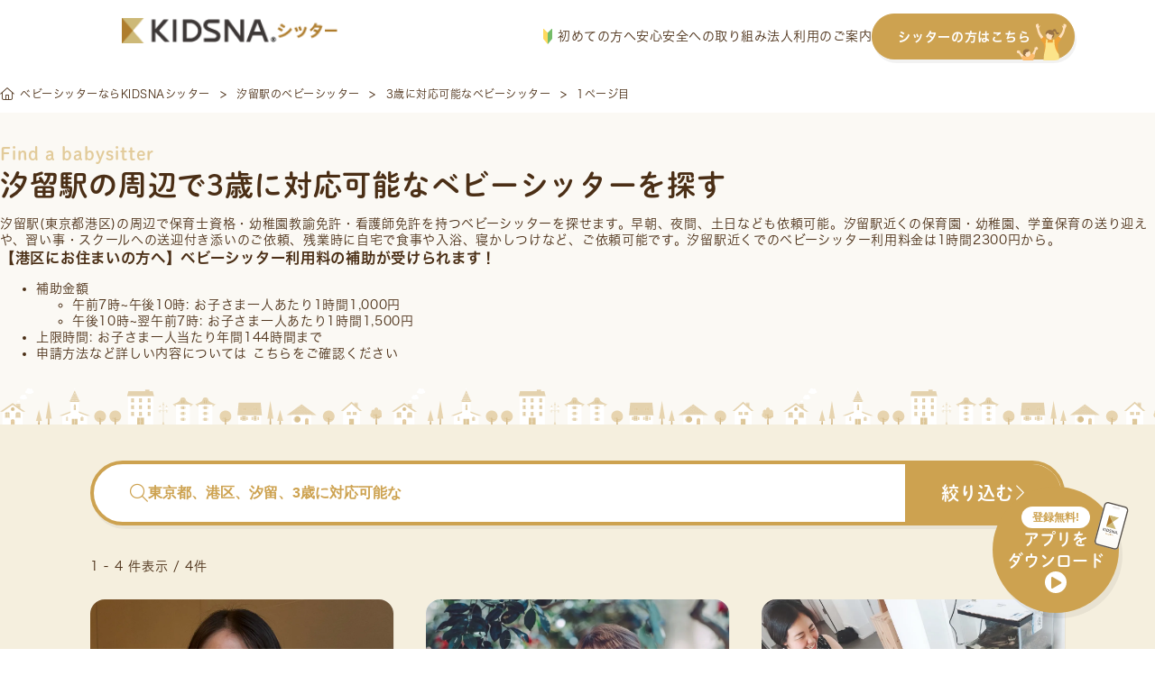

--- FILE ---
content_type: text/css
request_url: https://s3-ap-northeast-1.amazonaws.com/assets.nextbeat.net/kidsna-sit/sit-web/5.0.100-UI/shared/pc/common.css
body_size: 109659
content:
html{font-size:14px;line-height:1.7;font-family:YuGothic,"Yu Gothic","游ゴシック","游ゴシック体",-apple-system,BlinkMacSystemFont,Roboto,Droid Sans,Meiryo,"メイリオ",Verdana,"ＭＳ Ｐゴシック",sans-serif}body{margin:0;padding:0;color:#333;font-size:1rem;line-height:1.7}div,ol,ul,li{outline:none}p{margin:0;padding:0}a,.textlink{cursor:pointer;outline:none;color:inherit;font-weight:inherit;text-decoration:none !important}a:hover,.textlink:hover{text-decoration:underline}.input{-webkit-appearance:none;-moz-appearance:none;appearance:none;-webkit-user-select:auto;-moz-user-select:auto;-ms-user-select:auto;user-select:auto;height:30px;min-width:150px;padding:0 9px;position:relative;font-size:1rem;border:0;border-radius:3px;box-sizing:border-box;outline:none;box-shadow:inset 0 0 0 2px #e0e0e0}.input:focus{box-shadow:inset 0 0 0 2px #ddc388}label>*{pointer-events:none}button{cursor:pointer;outline:none}button:not(:first-child){margin-left:2px}table th{transform:perspective(0px)}img{border:none;outline:none;vertical-align:bottom}h1,h2,h3,h4,h5,h6{margin:0;padding:0;color:#333;font-weight:bold;box-sizing:border-box}main#main-content_v2{line-height:1.35;font-family:"hiragino-kaku-gothic-pron","hiragino sans",YuGothic,"Yu Gothic","游ゴシック","游ゴシック体",-apple-system,BlinkMacSystemFont,Roboto,Droid Sans,Meiryo,"メイリオ",Verdana,"ＭＳ Ｐゴシック",sans-serif;color:#000;letter-spacing:.05em;-webkit-font-smoothing:antialiased}main#main-content_v2 h1,main#main-content_v2 h2,main#main-content_v2 h3,main#main-content_v2 h4,main#main-content_v2 h5,main#main-content_v2 h6{color:#4b2f16;font-weight:600}#nav-global.content{height:90px;max-width:1280px;min-width:1280px;margin:0 auto;padding:0;position:relative;box-sizing:border-box;display:flex;align-items:center}#nav-global.content .content__section{display:inline-block}#nav-global.content .content__section.logo{margin-top:10px}#nav-global.content .content__section.logo .header__text{height:10px;font-size:.7142857143rem;font-weight:700;line-height:10px;text-align:center}#nav-global.content .content__section.logo .logo__image{margin-top:10px;vertical-align:middle}#nav-global.content .content__section.switch-role{top:0;right:30px;height:20px;line-height:20px;position:fixed;background:#fff;z-index:900;box-sizing:content-box;border:1px solid #e0e0e0;border-radius:0 0 3px 3px;background:#fff}#nav-global.content .content__section.switch-role .switch-role__inner{padding:0 10px;display:inline-block;font-size:.7142857143rem;vertical-align:top}#nav-global.content .content__section.switch-role .switch-role__inner::before{width:6px;height:6px;content:"";display:inline-block;transform:rotate(135deg);border-top:1px solid rgba(0,0,0,.87);border-left:1px solid rgba(0,0,0,.87);margin-right:4px}#nav-global.content .content__section.nav-menu{margin-left:auto}#nav-global.content .content__section.nav-menu .nav-menu__section,#nav-global.content .content__section.nav-menu .nav-menu__guide,#nav-global.content .content__section.nav-menu .nav-menu__content{display:inline-block;text-align:right;vertical-align:middle}#nav-global.content .content__section.nav-menu .nav-menu__section:not(:last-child){margin-right:30px}#nav-global.content .content__section.nav-menu .nav-menu__content{margin:0;padding:0;list-style:none}#nav-global.content .content__section.nav-menu .nav-menu__content .nav-menu__item{display:inline-block}#nav-global.content .content__section.nav-menu .nav-menu__item .nav__item{display:table-cell;text-align:center}#nav-global.content .content__section.nav-menu .nav-menu__item .nav__item-link-text{display:block;font-size:.9285714286rem;font-weight:bold;padding:15px 10px}#nav-global.content .content__section.nav-menu .nav-menu__item .nav__item-link-text:hover{color:#cda250}#nav-global.content .content__section.nav-menu .nav-menu__guide{font-size:.8571428571rem;line-height:1.4;font-weight:bold;margin-right:15px}#nav-global.content .content__section.nav-menu .nav-menu__item .nav-menu__item-link{display:inline-block}#nav-global.content .content__section.nav-menu .nav-menu__item .nav-menu__item-icon{width:32px;height:32px;line-height:32px;font-size:24px;text-align:center;color:#cda250}#nav-global.content .content__section.nav-menu .nav-menu__section.registration app-customer-pc{padding:0}#nav-global.content .content__section.nav-menu .nav-menu__section.navigate-to-app .nav-menu__item:not(:last-child){margin-right:10px}#nav-global.content .content__section.nav-menu .nav-menu__section.navigate-to-inquiry .nav-menu__item:not(:last-child){padding-right:15px;border-right:1px solid #ddc388}#nav-global.content .content__section.nav-menu .nav-menu__section.navigate-to-inquiry .nav-menu__item:not(:first-child){padding-left:15px}#nav-global.content .content__section.switch-role-to-sitter{margin-left:30px}#nav-global.content .content__section.switch-role-to-sitter .common-link-button__inner{color:#cda250;background:#fff;border:1px solid #cda250;font-size:.9285714286rem;font-weight:normal;border-radius:48px;padding:0;width:200px;height:48px;line-height:48px;text-align:center;overflow:hidden;position:relative;z-index:1}#nav-global.content .content__section.switch-role-to-sitter .common-link-button__inner::after{background:#cda250;position:absolute;top:0;left:0;content:"";width:100%;height:100%;transform:scale(0, 1);transform-origin:left top;transition:.3s cubic-bezier(0.4, 0.4, 0, 1);z-index:-1}#nav-global.content .content__section.switch-role-to-sitter .common-link-button__inner:hover{color:#fff}#nav-global.content .content__section.switch-role-to-sitter .common-link-button__inner:hover::after{transform:scale(1, 1)}#nav-global-v2.content{position:fixed;display:flex;align-items:center;height:83px;width:100%;z-index:600;background-color:rgba(0,0,0,0);transition:background-color .3s ease;font-family:"hiragino-kaku-gothic-pron","hiragino sans",YuGothic,"Yu Gothic","游ゴシック","游ゴシック体",-apple-system,BlinkMacSystemFont,Roboto,Droid Sans,Meiryo,"メイリオ",Verdana,"ＭＳ Ｐゴシック",sans-serif}#nav-global-v2.content.scrolled{border-bottom:1px solid rgba(0,0,0,.05);background:rgba(255,255,255,.8)}#nav-global-v2.content .content__left{padding:12px 0 20px;width:40%}#nav-global-v2.content .content__left .logo{display:block;margin:0 auto;height:51px;width:242px}#nav-global-v2.content .content__left .logo .header__text{height:10px;font-size:.7142857143rem;font-weight:300;line-height:10px}#nav-global-v2.content .content__left .logo .logo__image{margin-top:8px;vertical-align:middle;height:28px}#nav-global-v2.content .content__right{padding:30px 0 20px;width:60%;height:calc(100% - 50px)}#nav-global-v2.content .content__right .navigation{display:flex;align-items:center;justify-content:center;gap:0 28px;margin:0 auto;height:21px;line-height:21px;font-size:1rem;letter-spacing:.5px;color:#4b2f16}#nav-global-v2.content .content__right .navigation .navigation__link.primary{color:#cda250}#nav-global-v2.content .content__right .navigation .navigation__link.primary.btn{height:30px;width:122px;line-height:30px;border-radius:30px;border:1px solid #cda250;text-align:center}#nav-global-v2.content .content__right .navigation .navigation__icon{vertical-align:sub}#nav-global-v2.content .content__right .navigation .navigation__link.button{position:relative;z-index:1;display:block;padding:16.5px 48px 16.5px 28px;line-height:1.2;font-weight:600;letter-spacing:.05em;text-align:center;color:#fff;box-sizing:border-box;background:#cda250;border:1px solid #cda250;box-shadow:2px 4px 0px rgba(0,0,0,.05);border-radius:30px}#nav-global-v2.content .content__right .navigation .navigation__link.button__icon{position:absolute;transform:translateX(-25%) translateY(-32%);z-index:2}#nav-footer.content{color:#fff;padding-top:60px;background:#424242}#nav-footer .content__section{width:1280px;margin:0 auto;position:relative}#nav-footer .content__section:not(:last-child){margin-bottom:15px}#nav-footer .content__section.kidsna-sit .content__section-inner{width:100%;display:table}#nav-footer .content__section.kidsna-sit .content__section-col{display:table-cell;vertical-align:top}#nav-footer .content__section.kidsna-sit .content__section-col.right{padding:0 50px}#nav-footer .content__section.kidsna-sit .kidsna-sit__logo{margin-bottom:40px}#nav-footer .content__section.service{margin-bottom:40px}#nav-footer .content__section.service .service__title{display:block;margin-bottom:5px;font-weight:bold}#nav-footer .content__section.service .service__content{margin:10px 0;display:inline-block;vertical-align:top;width:410px}#nav-footer .content__section.service .service__content:nth-of-type(2n){width:540px}#nav-footer .content__section.service .service__content .service__category{display:inline-block;margin-bottom:2.5px;font-weight:bold}#nav-footer .content__section.service .service__content .service__category::before{content:"■";margin-right:5px}#nav-footer .content__section.service .service__content .service__item{display:inline-block;width:100%;margin:0;vertical-align:top}#nav-footer .content__section.service .service__content .service__item-link::before{margin-right:5px}#nav-footer .content__section.info{padding:0;list-style:none;text-align:center}#nav-footer .content__section.info .info__item{padding:0 15px;display:inline-block;line-height:1}#nav-footer .content__section.info .info__item:first-child{padding-left:0}#nav-footer .content__section.info .info__item:last-child{padding-right:0}#nav-footer .content__section.info .info__item:not(:last-child){border-right:1px solid #fff}#nav-footer .content__section.copyright{width:100%;padding:20px 0;background:#212121;text-align:center}#nav-footer .content__section.copyright .copyright__text{color:#bdbdbd}#nav-footer .content__section.register{position:fixed;right:50px;bottom:45px;z-index:999;width:0;height:124px}#nav-footer .content__section.register #register-close{display:none}#nav-footer .content__section.register #register-close:checked~.register__close-btn{display:none}#nav-footer .content__section.register #register-close:checked~.register__box{display:none}#nav-footer .content__section.register .register__close-btn{width:30px;height:30px;background:#d6bc81;border-radius:50%;text-align:center;position:absolute;right:-25px;top:-15px;display:table;z-index:950;box-shadow:0px 4px 8px rgba(0,0,0,.1019607843)}#nav-footer .content__section.register .register__close-btn .close-btn__label{color:#fff;font-size:1.2857142857rem;display:table-cell;vertical-align:middle}#nav-footer .content__section.register .register__box{position:fixed;right:40px;bottom:40px;z-index:900;padding:30px 40px;background-color:rgba(251,249,244,.9);box-shadow:0px 4px 8px rgba(0,0,0,.1)}#nav-footer .content__section.register .register__box .register__text{font-size:1rem;font-weight:bold;color:#cda250;text-align:center;margin-bottom:10px}#nav-footer .content__section.register .register__box app-customer-pc{padding:0}#nav-footer .content__section.app-download-banner{position:fixed;width:fit-content;text-align:right;right:30px;bottom:30px;z-index:100}#nav-footer .content__section.app-download-banner.animate{animation:upAnime .5s cubic-bezier(0.25, 1, 0.5, 1) forwards alternate}#nav-footer .content__section.app-download-banner .close{position:absolute;top:10px;right:10px;color:#aaa;font-size:36px;cursor:pointer}#nav-footer .content__section.app-download-banner .open-app-download-modal{cursor:pointer}@keyframes upAnime{from{opacity:0;transform:translateY(100px)}to{opacity:1;transform:translateY(0)}}#nav-footer-v2{font-family:"hiragino-kaku-gothic-pron","hiragino sans",YuGothic,"Yu Gothic","游ゴシック","游ゴシック体",-apple-system,BlinkMacSystemFont,Roboto,Droid Sans,Meiryo,"メイリオ",Verdana,"ＭＳ Ｐゴシック",sans-serif;background-color:#5a534b}#nav-footer-v2 .content{padding:60px 0;margin:0 auto;max-width:1280px;text-align:center}#nav-footer-v2 .content .content__description{margin:40px 0;font-size:14px;font-weight:300;letter-spacing:.5px;color:#fff;text-align:left}#nav-footer-v2 .content .content__list{display:flex;align-items:start;gap:0 20px;padding:40px 60px;margin-bottom:40px;min-height:258px;border-radius:12px;background-color:#fff;text-align:left}#nav-footer-v2 .content .sns{width:121px}#nav-footer-v2 .content .sns .sns__title{margin-bottom:20px;width:125px;height:36px;line-height:36px;font-size:18px;font-weight:600;letter-spacing:.5px;color:#5a534b}#nav-footer-v2 .content .sns .sns__list{display:flex;align-items:center;justify-content:start;gap:0 20px}#nav-footer-v2 .content .service__title{height:36px;line-height:36px;font-size:18px;font-weight:600;letter-spacing:.5px;color:#5a534b}#nav-footer-v2 .content .service__group{display:flex;align-items:center;flex-flow:column;gap:40px 0}#nav-footer-v2 .content .service__list{display:flex;align-items:start;flex-wrap:wrap;gap:20px 24px;margin-top:24px;min-height:198px}#nav-footer-v2 .content .service__item{width:208px}#nav-footer-v2 .content .service__item .item__label{margin-bottom:20px;width:208px;height:18px;line-height:18px;font-size:12px;font-weight:300;letter-spacing:.5px;color:#5a534b}#nav-footer-v2 .content .service__item .item__link{display:block;height:16px;width:168px}#nav-footer-v2 .content .service__item .item__link img{display:block}#nav-footer-v2 .content .service__item .item__link:not(:last-child){margin-bottom:16px}#nav-footer-v2 .content .content__info{display:flex;flex-wrap:wrap;gap:8px 12px;padding:0;list-style:none;text-align:left}#nav-footer-v2 .content .content__info .info__item{padding-right:12px;display:inline-block;line-height:1}#nav-footer-v2 .content .content__info .info__item:first-child{padding-left:0}#nav-footer-v2 .content .content__info .info__item:last-child{padding-right:0}#nav-footer-v2 .content .content__info .info__item:not(:last-child){border-right:1px solid #fff}#nav-footer-v2 .content .content__info .info__item-link{font-size:12px;font-weight:300;letter-spacing:.5px;color:#fff;text-decoration:underline !important}#nav-footer-v2 .copyright{padding:20px 0;height:141px;width:100%;text-align:center;background-color:#2d251e}#nav-footer-v2 .copyright .copyright__text{font-size:10px;font-weight:300;letter-spacing:.5px;color:#fff}#nav-footer-v2 .content__section.float-button__app-download{position:fixed;bottom:40px;right:40px;z-index:1000}#nav-footer-v2 .content__section.float-button__app-download .app-download__button{appearance:none;border:none;line-height:1.35;position:relative;display:flex;gap:4px;flex-direction:column;align-items:center;justify-content:center;text-align:center;width:140px;height:140px;border-radius:50%;box-shadow:4px 6px 0 rgba(0,0,0,.05);background-color:#cda250;color:#fff}#nav-footer-v2 .content__section.float-button__app-download .app-download__button .app-download__icon{position:absolute;top:16px;right:-12px}#nav-footer-v2 .content__section.float-button__app-download .app-download__button .button__tip{padding:4px 12px;line-height:1.35;background-color:#fff;color:#cda250;font-size:.8571428571rem;font-weight:600;border-radius:40px}#nav-footer-v2 .content__section.float-button__app-download .app-download__button .button__label{font-size:1.2857142857rem;font-family:"dnp-shuei-mgothic-std",YuGothic,"Yu Gothic","游ゴシック","游ゴシック体",-apple-system,BlinkMacSystemFont,Roboto,Droid Sans,Meiryo,"メイリオ",Verdana,"ＭＳ Ｐゴシック",sans-serif;font-weight:600}#nav-footer-v2 .content__section.float-button__app-download .app-download__button .app-download__icon-arrow{width:24px;height:24px;border-radius:50%;background-color:#fff;color:#cda250;transform:rotate(90deg);font-size:.9285714286rem;display:flex;align-items:center;justify-content:center}#nav-footer-v2 .content__section.float-button__app-download .app-download__button .app-download__icon-arrow::before{transform:translateY(-1px)}section.main-content__section.section{padding:60px 0;box-sizing:border-box}section.main-content__section.section:not(.bullet_odd):not(.none-bullet):nth-of-type(even),section.main-content__section.section.bullet{background:#fafafa;box-shadow:inset 0 -1px 0 0 #eee,inset 0 1px 0 0 #eee}section.main-content__section.section.bullet_odd:not(.none-bullet):nth-of-type(odd),section.main-content__section.section.bullet{background:#fafafa;box-shadow:inset 0 -1px 0 0 #eee,inset 0 1px 0 0 #eee}section.main-content__section>.section__content{margin:0 auto;width:1280px;max-width:1280px}section.main-content__section>.section__content>*{margin:0 auto}section.main-content__section>.section__content>*:not(:last-child){margin-bottom:40px}#app-download-modal{display:none;position:fixed;z-index:10000;left:0;top:0;width:100%;height:100%;overflow:auto;background-color:rgba(0,0,0,.7)}.modal-content{position:absolute;top:0;right:0;bottom:0;left:0;height:fit-content;margin:auto;padding:40px 0;background-color:#fff;color:#333;max-width:730px;text-align:center;border-radius:10px;animation:zoomIn .3s cubic-bezier(0.25, 1, 0.5, 1) forwards}@keyframes zoomIn{0%{transform:scale(0.8);opacity:0}100%{opacity:1;transform:scale(1)}}.modal-content__close{position:absolute;top:-90px;right:-10px;color:#e0e0e0;font-size:64px;cursor:pointer}.modal-content__title{font-size:24px;font-weight:700;letter-spacing:-0.1em}.modal-content__main{display:flex;justify-content:center;gap:0 30px;margin-top:35px}.modal-content__guide{text-align:left}.modal-content__qr{display:flex;align-items:center;margin-top:15px}.modal-content__qr .qr-guide{margin-left:20px}#sitter-search-modal{display:none;box-sizing:border-box;position:fixed;z-index:10000;left:0;top:0;width:100%;height:100%;background-color:rgba(0,0,0,.7);padding:80px 0 57px}#sitter-search-modal .sitter-search-modal-content{position:relative;margin:0 auto;background-color:#fff;color:#4b2f16;width:640px;max-height:calc(100vh - 80px - 57px);border-radius:28px;animation:zoomIn .3s cubic-bezier(0.25, 1, 0.5, 1) forwards}#sitter-search-modal .sitter-search-modal-content .open__area{display:none}#sitter-search-modal .sitter-search-modal-content .open__area:checked~.search-modal-content.base{display:none}#sitter-search-modal .sitter-search-modal-content .open__area:checked~.search-modal-content.area{display:block}#sitter-search-modal .sitter-search-modal-content .search-modal-content .content__header{position:relative;padding:20px 0;border-bottom:1px solid #dbd6cf;text-align:center;font-family:"dnp-shuei-mgothic-std",YuGothic,"Yu Gothic","游ゴシック","游ゴシック体",-apple-system,BlinkMacSystemFont,Roboto,Droid Sans,Meiryo,"メイリオ",Verdana,"ＭＳ Ｐゴシック",sans-serif;font-size:1.4285714286rem;font-weight:600;letter-spacing:.05em}#sitter-search-modal .sitter-search-modal-content .search-modal-content.base .content__main{box-sizing:border-box;max-height:calc(100vh - 80px - 57px - 75px - 92px);padding:28px 120px;overflow:auto;overscroll-behavior:contain}#sitter-search-modal .sitter-search-modal-content .search-modal-content.base .content__main .open__area__label{cursor:pointer}#sitter-search-modal .sitter-search-modal-content .search-modal-content.base .content__main .main__item{position:relative}#sitter-search-modal .sitter-search-modal-content .search-modal-content.base .content__main .main__item:not(:last-child){margin-bottom:28px}#sitter-search-modal .sitter-search-modal-content .search-modal-content.base .content__main .main__item .item__title{display:block;margin-bottom:12px;text-align:left;font-size:18px;font-weight:600;line-height:1.75}#sitter-search-modal .sitter-search-modal-content .search-modal-content.base .content__main .main__item .item__body.area{padding:10px 20px;border:1px solid #dbd6cf;border-radius:12px;display:grid;grid-template-columns:auto 1fr auto;gap:4px;align-items:center}#sitter-search-modal .sitter-search-modal-content .search-modal-content.base .content__main .main__item .item__body.area .search__icon{font-size:20px;color:#cda250}#sitter-search-modal .sitter-search-modal-content .search-modal-content.base .content__main .main__item .item__body.area .body__input{border:none;font-size:16px;font-weight:400;color:#4b2f16}#sitter-search-modal .sitter-search-modal-content .search-modal-content.base .content__main .main__item .item__body.area .body__input::placeholder{color:#dbd6cf;font-size:16px}#sitter-search-modal .sitter-search-modal-content .search-modal-content.base .content__main .main__item .item__body.area .body__input:focus{outline:none}#sitter-search-modal .sitter-search-modal-content .search-modal-content.base .content__main .main__item .item__body.area .action__icon{color:#4b2f16;font-size:14px;line-height:1.2}#sitter-search-modal .sitter-search-modal-content .search-modal-content.base .content__main .main__item .item__body.child-age,#sitter-search-modal .sitter-search-modal-content .search-modal-content.base .content__main .main__item .item__body.available{display:grid;gap:12px 12.5px;align-items:center}#sitter-search-modal .sitter-search-modal-content .search-modal-content.base .content__main .main__item .item__body.child-age.child-age,#sitter-search-modal .sitter-search-modal-content .search-modal-content.base .content__main .main__item .item__body.available.child-age{grid-template-columns:repeat(2, 1fr);grid-template-rows:repeat(5, 1fr)}#sitter-search-modal .sitter-search-modal-content .search-modal-content.base .content__main .main__item .item__body.child-age.available,#sitter-search-modal .sitter-search-modal-content .search-modal-content.base .content__main .main__item .item__body.available.available{grid-template-columns:repeat(2, 1fr);grid-template-rows:repeat(3, 1fr)}#sitter-search-modal .sitter-search-modal-content .search-modal-content.base .content__main .main__item .item__body.child-age .body__option input[type=checkbox],#sitter-search-modal .sitter-search-modal-content .search-modal-content.base .content__main .main__item .item__body.available .body__option input[type=checkbox]{display:none}#sitter-search-modal .sitter-search-modal-content .search-modal-content.base .content__main .main__item .item__body.child-age .body__option input[type=checkbox]+label,#sitter-search-modal .sitter-search-modal-content .search-modal-content.base .content__main .main__item .item__body.available .body__option input[type=checkbox]+label{position:relative;display:inline-flex;align-items:center;cursor:pointer}#sitter-search-modal .sitter-search-modal-content .search-modal-content.base .content__main .main__item .item__body.child-age .body__option input[type=checkbox]+label::before,#sitter-search-modal .sitter-search-modal-content .search-modal-content.base .content__main .main__item .item__body.available .body__option input[type=checkbox]+label::before{content:"";box-sizing:border-box;width:24px;height:24px;vertical-align:middle;margin-right:12px;border:2px solid #dbd6cf;border-radius:4px}#sitter-search-modal .sitter-search-modal-content .search-modal-content.base .content__main .main__item .item__body.child-age .body__option input[type=checkbox]:checked+label::before,#sitter-search-modal .sitter-search-modal-content .search-modal-content.base .content__main .main__item .item__body.available .body__option input[type=checkbox]:checked+label::before{border-color:#cda250;background-color:#cda250}#sitter-search-modal .sitter-search-modal-content .search-modal-content.base .content__main .main__item .item__body.child-age .body__option input[type=checkbox]:checked+label::after,#sitter-search-modal .sitter-search-modal-content .search-modal-content.base .content__main .main__item .item__body.available .body__option input[type=checkbox]:checked+label::after{content:"";position:absolute;left:8px;top:50%;width:6px;height:10px;border:solid #fff;border-width:0 3px 3px 0;transform:translateY(-60%) rotate(45deg)}#sitter-search-modal .sitter-search-modal-content .search-modal-content.base .content__main .main__item .item__body.child-age .body__option .option__label,#sitter-search-modal .sitter-search-modal-content .search-modal-content.base .content__main .main__item .item__body.available .body__option .option__label{font-size:16px;line-height:1.75}#sitter-search-modal .sitter-search-modal-content .search-modal-content.base .content__main .main__item .item__body.child-age .body__option.is-refusing-new-cust,#sitter-search-modal .sitter-search-modal-content .search-modal-content.base .content__main .main__item .item__body.available .body__option.is-refusing-new-cust{grid-column:span 2}#sitter-search-modal .sitter-search-modal-content .search-modal-content.base .content__main .main__item .item__body.day-time .body__option:not(:last-child){margin-bottom:12px}#sitter-search-modal .sitter-search-modal-content .search-modal-content.base .content__main .main__item .item__body.day-time .body__header{margin-bottom:12px;text-align:left;font-size:14px;line-height:1.5}#sitter-search-modal .sitter-search-modal-content .search-modal-content.base .content__main .main__item .item__body.day-time .body__list{display:flex;gap:12px}#sitter-search-modal .sitter-search-modal-content .search-modal-content.base .content__main .main__item .item__body.day-time .body__list .list__label{flex:1;cursor:pointer}#sitter-search-modal .sitter-search-modal-content .search-modal-content.base .content__main .main__item .item__body.day-time .body__list .item__checkbox{display:none}#sitter-search-modal .sitter-search-modal-content .search-modal-content.base .content__main .main__item .item__body.day-time .body__list .item__checkbox:not(:checked)+.list__item{border-color:silver;background-color:#fff;color:#777}#sitter-search-modal .sitter-search-modal-content .search-modal-content.base .content__main .main__item .item__body.day-time .body__list .item__checkbox:not(:checked)+.list__item img{filter:grayscale(100%)}#sitter-search-modal .sitter-search-modal-content .search-modal-content.base .content__main .main__item .item__body.day-time .body__list .list__item{padding:8px 0;border:1px solid #cda250;border-radius:40px;display:flex;align-items:center;gap:6px;justify-content:center;background-color:#f5efde;color:#cda250;font-size:16px;line-height:1.75;user-select:none}#sitter-search-modal .sitter-search-modal-content .search-modal-content.base .content__footer{box-sizing:border-box;height:92px;padding:20px 60px;border-top:1px solid #dbd6cf;box-shadow:0px -4px 12px rgba(0,0,0,.1);display:grid;grid-template-columns:auto 1fr;align-items:center;gap:20px}#sitter-search-modal .sitter-search-modal-content .search-modal-content.base .content__footer .action__reset{padding:14px 23.5px;border:1px solid #cda250;border-radius:60px;box-shadow:2px 4px 0 rgba(0,0,0,.05);color:#cda250;text-align:center;font-family:"dnp-shuei-mgothic-std",YuGothic,"Yu Gothic","游ゴシック","游ゴシック体",-apple-system,BlinkMacSystemFont,Roboto,Droid Sans,Meiryo,"メイリオ",Verdana,"ＭＳ Ｐゴシック",sans-serif;font-size:16px;font-weight:600;line-height:1.35;cursor:pointer}#sitter-search-modal .sitter-search-modal-content .search-modal-content.base .content__footer .action__search{position:relative;padding:12.5px 0;background-color:#cda250;border-radius:60px;box-shadow:2px 4px 0 rgba(0,0,0,.05);color:#fff;text-align:center;font-family:"dnp-shuei-mgothic-std",YuGothic,"Yu Gothic","游ゴシック","游ゴシック体",-apple-system,BlinkMacSystemFont,Roboto,Droid Sans,Meiryo,"メイリオ",Verdana,"ＭＳ Ｐゴシック",sans-serif;font-size:20px;font-weight:600;line-height:1.35;cursor:pointer}#sitter-search-modal .sitter-search-modal-content .search-modal-content.base .content__footer .action__search i{position:absolute;top:50%;transform:translateY(-50%);right:40px;font-size:24px;font-weight:300;line-height:1}@keyframes zoomIn{0%{transform:scale(0.8);opacity:0}100%{opacity:1;transform:scale(1)}}#sitter-search-modal .close-sitter-search-modal{position:absolute;top:-12px;right:0px;transform:translateY(-100%);color:#fff;font-size:32px;cursor:pointer}.search-modal-content .content__header{position:relative;padding:20px 0;border-bottom:1px solid #dbd6cf;text-align:center;font-family:"dnp-shuei-mgothic-std",YuGothic,"Yu Gothic","游ゴシック","游ゴシック体",-apple-system,BlinkMacSystemFont,Roboto,Droid Sans,Meiryo,"メイリオ",Verdana,"ＭＳ Ｐゴシック",sans-serif;font-size:1.4285714286rem;font-weight:600;letter-spacing:.05em}.search-modal-content .content__header .prev{position:absolute;left:32px;top:50%;transform:translateY(-50%);cursor:pointer}.search-modal-content .content__header .header__icon{width:24px;height:24px;font-size:24px;font-weight:300;line-height:1}.search-modal-content.area{display:none}.search-modal-content.area .content__main{box-sizing:border-box;max-height:calc(100vh - 80px - 57px - 75px);overflow:auto;overscroll-behavior:contain;border-radius:0 0 28px 28px}.search-modal-content.area .content__main .accordion .accordion-item{border-bottom:1px solid #dbd6cf}.search-modal-content.area .content__main .accordion .accordion-item:last-child{border-bottom:none}.search-modal-content.area .content__main .accordion .accordion-item.nested:first-child{border-top:1px solid #dbd6cf}.search-modal-content.area .content__main .accordion .accordion-toggle{display:none}.search-modal-content.area .content__main .accordion .accordion-title{position:relative;display:block;padding:10px 28px;cursor:pointer;transition:background-color .2s ease;font-size:16px;line-height:1.75}.search-modal-content.area .content__main .accordion .accordion-title:hover{background-color:#eeeae7}.search-modal-content.area .content__main .accordion .accordion-title.prefecture{padding-left:44px}.search-modal-content.area .content__main .accordion .accordion-title .toggle__icon{position:absolute;right:28px;top:14px}.search-modal-content.area .content__main .accordion .accordion-content{max-height:0;overflow:hidden;transition:max-height .1s ease-out}.search-modal-content.area .content__main .accordion .accordion-toggle:checked~.accordion-content{max-height:13500px;transition:max-height .5s ease-in}.search-modal-content.area .content__main .accordion .accordion-toggle:checked+.accordion-title .toggle__icon{transform:rotate(180deg);transition:transform .3s ease}.search-modal-content.area .content__main .accordion .accordion-item.nested{background-color:#fbf9f4}.search-modal-content.area .content__main .accordion .accordion-item.nested.city{background-color:#fff;padding-left:60px}.search-modal-content.area .content__main .accordion .accordion-item.nested.city:hover{background-color:#eeeae7}.common-header.level-2{color:#cda250;text-align:center;line-height:2;margin-bottom:50px}.common-header.level-2 .common-header__text{font-size:1.4285714286rem;font-weight:bold}.common-header.level-2::after{width:60px;margin:0 auto;content:"";display:block;border-bottom:2px solid currentColor}.common-header.level-2.left{text-align:left}.common-header.level-2.left .common-header__text{font-size:1.7142857143rem}.common-header.level-2.left::after{content:none}.section__header{margin:0 auto;width:1280px;max-width:1280px}.section__header .header__guide{text-align:left;display:block;margin-bottom:40px}.common-header.level-2-step{color:#cda250;text-align:center;line-height:2;margin-bottom:50px}.common-header.level-2-step .common-header__text-step{font-size:.9285714286rem;line-height:initial}.common-header.level-2-step .common-header__text-num{font-size:1.4285714286rem;line-height:initial;margin-bottom:20px}.common-header.level-2-step .common-header__text-title{font-size:1.4285714286rem}.common-header.level-3-step{color:#cda250;text-align:center;margin-bottom:40px}.common-header.level-3-step .common-header__text-step{height:13px;line-height:13px;margin-bottom:2px;font-size:.9285714286rem;letter-spacing:.65px}.common-header.level-3-step .common-header__text-num{height:26px;line-height:26px;font-size:26px;letter-spacing:1.3px;margin-bottom:24px}.common-header.level-3-step .common-header__text-title{height:24px;line-height:24px;letter-spacing:1.2px;font-weight:bold;font-size:1.4285714286rem}.common-header-ribbon.ribbon{width:180px;height:22px;line-height:22px;padding:0 20px 0 20px;display:inline-block;position:relative;color:#fff;font-size:.8571428571rem;font-weight:bold;letter-spacing:.4px;box-sizing:border-box;background:#cda250;text-align:center}.common-header-ribbon.ribbon::before,.common-header-ribbon.ribbon::after{top:0;content:"";display:inline-block;position:absolute;border-left:11px solid rgba(0,0,0,0);border-right:11px solid rgba(0,0,0,0);border-top:11px solid #ddc388;border-bottom:11px solid #ddc388}.common-header-ribbon.ribbon::before{left:-11px}.common-header-ribbon.ribbon::after{right:-11px}.common-header-ribbon.ribbon.ribbon-right-half::before{display:none}.common-header-ribbon-large.ribbon{width:270px;height:33px;line-height:33px;padding:0 30px 0 20px;display:inline-block;position:relative;color:#fff;font-size:1rem;font-weight:bold;letter-spacing:.4px;box-sizing:border-box;background:#cda250;text-align:center}.common-header-ribbon-large.ribbon::before,.common-header-ribbon-large.ribbon::after{top:0;content:"";display:inline-block;position:absolute;border-left:16.5px solid rgba(0,0,0,0);border-right:16.5px solid rgba(0,0,0,0);border-top:16.5px solid #ddc388;border-bottom:16.5px solid #ddc388}.common-header-ribbon-large.ribbon::before{left:-16.5px}.common-header-ribbon-large.ribbon::after{right:-16.5px}.common-header-ribbon-large.ribbon.ribbon-right-half::before{display:none}.common-link-button{display:inline-block;color:#424242;font-size:.9285714286rem}.common-link-button .common-link-button__inner{height:32px;line-height:32px;padding-left:30px;padding-right:20px}.common-link-button .common-link-button__title{font-weight:bold}.common-link-button .common-link-button__icon{margin-left:30px;font-weight:normal}.common-link-button.button-flat .common-link-button__inner{color:#fff;background:#cda250;border-radius:14.4px}.common-link-button.button-flat .common-link-button__inner>*{vertical-align:middle}.common-link-button.button-stroked{background:#fff}.common-link-button.button-stroked .common-link-button__inner{box-shadow:inset 0 0 0 1px currentColor;border-radius:14.4px}.common-link-button.button-stroked .common-link-button__inner>*{vertical-align:middle}.common-link-button.button-stroked.white{background:#fff}.app__download__button{--balloon-color: white;position:relative;margin-top:40px;color:#fff;background:#cda250;box-shadow:.15em .23em 0 0 rgba(0,0,0,.05);border-radius:2.5em;display:inline-grid;place-items:center;border-color:rgba(0,0,0,0);font-family:"dnp-shuei-mgothic-std",YuGothic,"Yu Gothic","游ゴシック","游ゴシック体",-apple-system,BlinkMacSystemFont,Roboto,Droid Sans,Meiryo,"メイリオ",Verdana,"ＭＳ Ｐゴシック",sans-serif;font-size:26px;font-weight:600;line-height:1.35;letter-spacing:.05em}.app__download__button .btn__icon{position:absolute;z-index:1;width:2.3em;left:2em;top:1em;-webkit-transform:translate(-50%, -50%);transform:translate(-50%, -50%)}.app__download__button .balloon{position:absolute;top:-0.5em;left:50%;-webkit-transform:translate(-50%, -50%);transform:translate(-50%, -50%);padding:.5em 1.25em;color:#cda250;background:var(--balloon-color);border-radius:2.5em;letter-spacing:.05em;box-shadow:.12em .25em 0 0 rgba(0,0,0,.05)}.app__download__button .balloon:before{content:"";position:absolute;bottom:-1.1em;left:50%;margin-left:-0.75em;border:.75em solid rgba(0,0,0,0);border-top:.75em solid var(--balloon-color);z-index:2}.app__download__button .balloon:after{content:"";position:absolute;bottom:-1.9em;left:50%;margin-left:-1em;border:.85em solid rgba(0,0,0,0);z-index:1}.app__download__button .body{padding:.7em 3em .7em 3.5em}.app__download__button .action__icon{position:absolute;top:50%;right:1em;-webkit-transform:translate(-50%, -50%);transform:translate(-50%, -50%);font-weight:300}.entry-form{width:690px;margin:0 auto;border:1px solid #cda250;background:#fff}.entry-form .entry-form__header{background:#cda250;text-align:center;color:#fff;padding:15px 0;font-size:1.4285714286rem;margin:0;height:60px}.entry-form .entry-form__guide{margin-top:30px;text-align:center;font-size:.9285714286rem}.entry-form .entry-form__guide .text-underline{text-decoration:underline !important}.entry-form .entry-form__form{padding:0 50px}.entry-form .form__section.name-container{display:flex}.entry-form .form__section.text input{border:1px solid #e0e0e0;border-radius:3px;height:40px;padding-left:10px;width:220px}.entry-form .form__section.text input:focus{outline:none}.entry-form .form__section.text input::placeholder{color:#bdbdbd}.entry-form .form__section.text textarea{resize:none;padding:5px 10px;line-height:30px}.entry-form .form__section.text textarea:focus{outline:none}.entry-form .form__section.text textarea::placeholder{color:#bdbdbd}.entry-form .form__section.text dt{margin-bottom:10px}.entry-form .form__section.text dd{margin-left:0}.entry-form .form__section.text dd.error{width:224px;padding-left:10px;background:#ffebee;color:#d32f2f;font-size:.7142857143rem;line-height:30px}.entry-form .form__section.text.name{width:250px}.entry-form .form__section.select{position:relative}.entry-form .form__section.select dl{display:inline-block}.entry-form .form__section.select dt{margin-bottom:10px}.entry-form .form__section.select dd{margin-left:0}.entry-form .form__section.select dd.error{width:220px;padding:0 10px;box-sizing:border-box;background:#ffebee;color:#d32f2f;font-size:.7142857143rem;line-height:30px}.entry-form .form__section.select select{border:1px solid #e0e0e0;border-radius:3px;height:40px;padding-left:10px;width:220px;background:#fff;cursor:pointer;-webkit-appearance:none;-moz-appearance:none;appearance:none;position:relative}.entry-form .form__section.select select:focus{outline:none}.entry-form .form__section.select .select-icon{position:absolute;top:45px;left:195px;font-size:30px}.entry-form .form__section.check.qualification .qualification__guide{font-size:.9285714286rem}.entry-form .form__section.check.qualification dt{margin-bottom:5px}.entry-form .form__section.check.qualification dd.error{margin-top:10px;margin-left:0;padding-left:10px;background:#ffebee;color:#d32f2f;font-size:.7142857143rem;line-height:30px}.entry-form .form__section.check.qualification input{display:none;cursor:pointer}.entry-form .form__section.check.qualification input:checked+label::before{font-family:"Font Awesome 6 Pro";content:"";color:#cda250;font-size:small;text-align:center}.entry-form .form__section.check.qualification label{position:relative;margin-right:60px;cursor:pointer}.entry-form .form__section.check.qualification label::before{position:absolute;left:-30px;width:20px;height:20px;border:1px solid #e0e0e0;border-radius:3px;content:""}.entry-form .form__note{font-size:.9285714286rem}.entry-form .form__submit{text-align:center;padding:40px 20px}.entry-form .form__submit .submit__button{display:inline-block;padding:10px 40px 10px 15px;border:none;background-color:#fff;background-size:contain !important;background-size:cover;background-repeat:no-repeat;background-position:center;background-image:url("../assets/images/pc/common/btn_entry.png");background-image:-webkit-image-set(url("../assets/images/pc/common/btn_entry.png") 1x)}.entry-form .form__submit .submit__text{color:#fff;font-weight:bold;font-size:.9285714286rem}.common-price-simulation.simulation{margin:0 auto;max-width:1280px;font-family:"hiragino-kaku-gothic-pron","hiragino sans",YuGothic,"Yu Gothic","游ゴシック","游ゴシック体",-apple-system,BlinkMacSystemFont,Roboto,Droid Sans,Meiryo,"メイリオ",Verdana,"ＭＳ Ｐゴシック",sans-serif}.common-price-simulation .simulation__title{display:flex;align-items:end;justify-content:center;gap:0 20px;height:43px;line-height:43px}.common-price-simulation .simulation__title-text{font-size:32px;font-weight:600;letter-spacing:.5px;color:#4b2f16;font-family:"dnp-shuei-mgothic-std",YuGothic,"Yu Gothic","游ゴシック","游ゴシック体",-apple-system,BlinkMacSystemFont,Roboto,Droid Sans,Meiryo,"メイリオ",Verdana,"ＭＳ Ｐゴシック",sans-serif}.common-price-simulation .simulation__form{display:flex;align-items:center;justify-content:center;gap:0 32px;margin-top:20px;box-sizing:border-box;height:319px;padding:32px 32px;border:8px solid #f5efde;border-radius:40px;background-color:#fff}.common-price-simulation .simulation__form input[type=checkbox]{accent-color:#b17d33;width:20px;height:20px;cursor:pointer}.common-price-simulation .simulation__input{display:flex;align-items:center;gap:0 20px;color:#4b2f16}.common-price-simulation .simulation__input .use-hours-input{position:relative;bottom:16px;text-align:left;font-weight:600}.common-price-simulation .simulation__input .use-hours-input .label{margin-bottom:12px;font-family:"dnp-shuei-mgothic-std",YuGothic,"Yu Gothic","游ゴシック","游ゴシック体",-apple-system,BlinkMacSystemFont,Roboto,Droid Sans,Meiryo,"メイリオ",Verdana,"ＭＳ Ｐゴシック",sans-serif;font-size:18px}.common-price-simulation .simulation__input .use-hours-input .body{font-size:20px;line-height:1.2;letter-spacing:.5px}.common-price-simulation .simulation__input .use-hours-input .body select{appearance:none;box-sizing:border-box;width:78px;height:60px;text-align:center;border:2px solid #4b2f16;border-radius:12px;font-family:"hiragino-kaku-gothic-pron","hiragino sans",YuGothic,"Yu Gothic","游ゴシック","游ゴシック体",-apple-system,BlinkMacSystemFont,Roboto,Droid Sans,Meiryo,"メイリオ",Verdana,"ＭＳ Ｐゴシック",sans-serif;font-size:20px;font-weight:600;color:#4b2f16;background-color:#fff;line-height:1.75;letter-spacing:.5px;text-align-last:center;cursor:pointer}.common-price-simulation .simulation__input .use-hours-input .body select:focus{outline:none;border-color:#cda250}.common-price-simulation .simulation__input .multiplication{width:24px;height:24px;line-height:24px;font-size:24px;font-weight:600;letter-spacing:.5px;color:#cda250}.common-price-simulation .simulation__input .count-input{position:relative;bottom:16px;text-align:left;font-weight:600}.common-price-simulation .simulation__input .count-input .label{margin-bottom:12px;font-family:"dnp-shuei-mgothic-std",YuGothic,"Yu Gothic","游ゴシック","游ゴシック体",-apple-system,BlinkMacSystemFont,Roboto,Droid Sans,Meiryo,"メイリオ",Verdana,"ＭＳ Ｐゴシック",sans-serif;font-size:18px}.common-price-simulation .simulation__input .count-input .body{font-size:20px;line-height:1.2;letter-spacing:.5px}.common-price-simulation .simulation__input .count-input .body select{appearance:none;box-sizing:border-box;width:78px;height:60px;text-align:center;border:2px solid #4b2f16;border-radius:12px;font-family:"hiragino-kaku-gothic-pron","hiragino sans",YuGothic,"Yu Gothic","游ゴシック","游ゴシック体",-apple-system,BlinkMacSystemFont,Roboto,Droid Sans,Meiryo,"メイリオ",Verdana,"ＭＳ Ｐゴシック",sans-serif;font-size:20px;font-weight:600;color:#4b2f16;background-color:#fff;line-height:1.75;letter-spacing:.5px;text-align-last:center;cursor:pointer}.common-price-simulation .simulation__input .count-input .body select:focus{outline:none;border-color:#cda250}.common-price-simulation .simulation__input .subsidy-input{border:2px dashed #cda250;border-radius:12px;padding:20px;text-align:left;font-weight:600}.common-price-simulation .simulation__input .subsidy-input .subsidy__label{margin-bottom:12px;font-size:18px;letter-spacing:.5px;font-family:"dnp-shuei-mgothic-std",YuGothic,"Yu Gothic","游ゴシック","游ゴシック体",-apple-system,BlinkMacSystemFont,Roboto,Droid Sans,Meiryo,"メイリオ",Verdana,"ＭＳ Ｐゴシック",sans-serif}.common-price-simulation .simulation__input .subsidy-input .subsidy__body{display:flex;align-items:flex-start;gap:8px;font-size:16px;line-height:1.2}.common-price-simulation .simulation__result{margin-bottom:18px;border-radius:20px;padding:20px 24px;background-color:#f5efde}.common-price-simulation .simulation__result.subsidy__applied{margin-bottom:0}.common-price-simulation .simulation__result .result__label{margin-bottom:12px;font-family:"dnp-shuei-mgothic-std",YuGothic,"Yu Gothic","游ゴシック","游ゴシック体",-apple-system,BlinkMacSystemFont,Roboto,Droid Sans,Meiryo,"メイリオ",Verdana,"ＭＳ Ｐゴシック",sans-serif;font-size:20px;font-weight:600;line-height:1.2;letter-spacing:.5px;color:#4b2f16}.common-price-simulation .simulation__result .result__fee__container{position:relative;overflow:hidden;width:467px;height:67px;margin-bottom:12px}.common-price-simulation .simulation__result .result__fee{position:absolute;box-sizing:border-box;width:100%;height:100%;padding:12px 20px;background-color:#fff;border-radius:12px;text-align:center;font-weight:600;color:#4b2f16;display:flex;align-items:center;justify-content:center;gap:12px}.common-price-simulation .simulation__result .result__fee.non-displayed{display:none}.common-price-simulation .simulation__result .result__fee .price__container{font-size:24px;line-height:1.2;letter-spacing:.5px}.common-price-simulation .simulation__result .result__fee .price__container .price{font-size:36px;line-height:1.2;letter-spacing:.5px}.common-price-simulation .simulation__result .result__fee .price__container.strikeout{font-size:20px;line-height:1.2;letter-spacing:.5px;text-decoration:line-through}.common-price-simulation .simulation__result .result__fee .price__container.strikeout .price{font-size:20px;line-height:1.2;letter-spacing:.5px}.common-price-simulation .simulation__result .result__fee .price-with-subsidy__container{font-size:24px;line-height:1.2;letter-spacing:.5px;color:#d94444}.common-price-simulation .simulation__result .result__fee .price-with-subsidy__container .price-with-subsidy{font-size:36px;line-height:1.2;letter-spacing:.5px}.common-price-simulation .simulation__result .result__detail .detail__item{display:flex;align-items:center;justify-content:space-between}.common-price-simulation .simulation__result .result__detail .detail__item:not(:last-child){margin-bottom:4px}.common-price-simulation .simulation__result .result__detail .detail__item .item__title{margin:0;font-size:12px;line-height:1.5;letter-spacing:.5px}.common-price-simulation .simulation__result .result__detail .detail__item .item__value{margin:0;font-size:12px;line-height:1.5;letter-spacing:.5px}.common-price-simulation .simulation__result .result__detail .detail__item .item__value .bold{font-weight:600}.common-price-simulation .simulation__result .result__detail .detail__item.cao-subsidy__item.non-displayed{display:none}#common-section__brand-video{text-align:center;padding:40px}#common-section__brand-video .section__item.title{font-size:28px;margin-bottom:40px}#common-section__brand-video .section__item.movie{aspect-ratio:16/9;width:940px;height:auto;border:0;border-radius:12px}#common-section__breadcrumb{padding-top:15px}#common-section__breadcrumb .section__item.breadcrumb .breadcrumb__item{list-style:none;display:inline}#common-section__breadcrumb .section__item.breadcrumb .breadcrumb__item:not(:first-child):before{content:">";padding:0 5px}#common-section__breadcrumb .section__item.breadcrumb .breadcrumb__item .item__link{text-decoration:underline !important}#common-section__breadcrumb .section__item.breadcrumb .breadcrumb__item .item__text{font-size:.9285714286rem}#breadcrumb-v2 .breadcrumb{text-align:left;width:1280px;margin:0 auto;padding:12px 0;color:#4b2f16}#breadcrumb-v2 .breadcrumb .breadcrumb__item{list-style:none;display:inline}#breadcrumb-v2 .breadcrumb .breadcrumb__item:not(:first-child):before{content:">";padding:0 5px}#breadcrumb-v2 .breadcrumb .breadcrumb__item .item__text{font-size:12px;letter-spacing:.5px}#common-section__link-to-app-store{background-size:cover;background-repeat:no-repeat;background-position:center;background-image:url("../assets/images/pc/common/section/link-to-app-store_bg.svg");background-image:-webkit-image-set(url("../assets/images/pc/common/section/link-to-app-store_bg.svg") 1x);background-size:contain;background-position:bottom;background-color:#fbf9f4;padding:40px 0 0;font-family:"hiragino-kaku-gothic-pron","hiragino sans",YuGothic,"Yu Gothic","游ゴシック","游ゴシック体",-apple-system,BlinkMacSystemFont,Roboto,Droid Sans,Meiryo,"メイリオ",Verdana,"ＭＳ Ｐゴシック",sans-serif}#common-section__link-to-app-store .section__content{display:flex;justify-content:center;gap:40px}#common-section__link-to-app-store .section__content .section__item{margin:0}#common-section__link-to-app-store .section__content .section__item.nav{padding-top:40px}#common-section__link-to-app-store .section__content .section__item.nav .nav__section{margin-bottom:20px}#common-section__link-to-app-store .section__item.nav .nav__section.title{margin:0;font-size:28px;font-weight:600;font-family:"dnp-shuei-mgothic-std",YuGothic,"Yu Gothic","游ゴシック","游ゴシック体",-apple-system,BlinkMacSystemFont,Roboto,Droid Sans,Meiryo,"メイリオ",Verdana,"ＭＳ Ｐゴシック",sans-serif;color:#4b2f16}#common-section__link-to-app-store .section__item.nav .nav__section.sub-title{font-size:16px;font-family:"dnp-shuei-mgothic-std",YuGothic,"Yu Gothic","游ゴシック","游ゴシック体",-apple-system,BlinkMacSystemFont,Roboto,Droid Sans,Meiryo,"メイリオ",Verdana,"ＭＳ Ｐゴシック",sans-serif;color:#4b2f16}#common-section__link-to-app-store .section__item.nav .nav__section.app-store{padding:0;list-style:none}#common-section__link-to-app-store .section__item.nav .nav__section.app-store .app-store__item{display:inline-block}#common-section__link-to-app-store .section__item.nav .nav__section.app-store .app-store__item:not(:last-child){margin-right:20px}#common-section__link-to-app-store .section__item.nav .nav__section.app-store .app-store__item .app-store__item-link>img{height:43px}#common-section__link-to-app-store .section__item.nav .nav__section.ownership{font-size:10px;color:#5a534b}#common-section__link-to-beginner-guide{background-size:cover;background-repeat:no-repeat;background-position:center;background-image:url("../assets/images/pc/common/section/link-to-beginner-guide-bg.svg");background-image:-webkit-image-set(url("../assets/images/pc/common/section/link-to-beginner-guide-bg.svg") 1x);background-size:initial;background-position:top right;color:#4b2f16;padding-top:80px}#common-section__link-to-beginner-guide .section__title{background-size:cover;background-repeat:no-repeat;background-position:center;background-image:url("../assets/images/pc/common/section/link-to-beginner-guide-dots.svg");background-image:-webkit-image-set(url("../assets/images/pc/common/section/link-to-beginner-guide-dots.svg") 1x);background-size:initial;background-position:30% 0;text-align:center;font-family:"dnp-shuei-mgothic-std",YuGothic,"Yu Gothic","游ゴシック","游ゴシック体",-apple-system,BlinkMacSystemFont,Roboto,Droid Sans,Meiryo,"メイリオ",Verdana,"ＭＳ Ｐゴシック",sans-serif;line-height:1.35}#common-section__link-to-beginner-guide .section__title .title__label{font-size:22px;color:#e2cb9a}#common-section__link-to-beginner-guide .section__title .title__text{font-size:40px}#common-section__link-to-beginner-guide .section__title .title__text.prime{color:#cda250}#common-section__link-to-beginner-guide .section__body{display:flex;gap:40px;justify-content:center}#common-section__link-to-beginner-guide .section__body .guide__item{margin-top:40px;padding:24px 40px;background-color:#e7f2d4;border-radius:28px}#common-section__link-to-beginner-guide .section__body .guide__item .item__title{margin-bottom:12px;font-size:1.7142857143rem;text-align:center;line-height:1.35;font-family:"dnp-shuei-mgothic-std",YuGothic,"Yu Gothic","游ゴシック","游ゴシック体",-apple-system,BlinkMacSystemFont,Roboto,Droid Sans,Meiryo,"メイリオ",Verdana,"ＭＳ Ｐゴシック",sans-serif;font-weight:600}#common-section__link-to-beginner-guide .section__body .guide__item .button__link{position:relative;padding:8px 20px;background-color:#fff;border-radius:40px;color:#cda250;display:flex;align-items:center;justify-content:center;font-weight:600;font-size:1.2857142857rem;font-family:"dnp-shuei-mgothic-std",YuGothic,"Yu Gothic","游ゴシック","游ゴシック体",-apple-system,BlinkMacSystemFont,Roboto,Droid Sans,Meiryo,"メイリオ",Verdana,"ＭＳ Ｐゴシック",sans-serif;box-shadow:2px 6px 0 rgba(0,0,0,.05)}#common-section__link-to-beginner-guide .section__body .guide__item .button__link .link__icon{position:absolute;right:20px}#common-section__link-to-beginner-guide .section__link{margin-top:40px;display:flex;justify-content:center}#common-section__link-to-beginner-guide .section__link .link__button{position:relative;padding:16px 20px;width:360px;display:flex;align-items:center;justify-content:center;border:1px solid #cda250;border-radius:40px;font-weight:600;font-size:1.7142857143rem;font-family:"dnp-shuei-mgothic-std",YuGothic,"Yu Gothic","游ゴシック","游ゴシック体",-apple-system,BlinkMacSystemFont,Roboto,Droid Sans,Meiryo,"メイリオ",Verdana,"ＭＳ Ｐゴシック",sans-serif;color:#cda250;box-shadow:4px 6px 0 rgba(0,0,0,.05)}#common-section__link-to-beginner-guide .section__link .link__button .button__icon{position:absolute;right:28px;font-size:1.2857142857rem}#common-section__link-to-contact .section__item.guide{width:750px;font-size:.9285714286rem}#common-section__link-to-contact .section__item.contact{padding:0;list-style:none;text-align:center;margin-bottom:60px}#common-section__link-to-contact .section__item.contact .contact__item{margin:0 20px;display:inline-block;border-radius:3px;background:#cda250;white-space:nowrap;vertical-align:top;text-align:left}#common-section__link-to-contact .section__item.contact .contact__item:first-child{margin-left:0}#common-section__link-to-contact .section__item.contact .contact__item:last-child{margin-right:0}#common-section__link-to-contact .section__item.contact .contact__item-link{width:370px;height:74px;line-height:74px;display:inline-block;box-sizing:border-box;color:#fff;text-align:center}#common-section__link-to-contact .section__item.contact>.contact__item .contact__item-link{vertical-align:middle}#common-section__link-to-contact .section__item.contact>.contact__item .contact__item-icon{line-height:initial;margin-right:15px;vertical-align:middle}#common-section__link-to-contact .section__item.contact>.contact__item .contact__item-title{display:inline-block;font-size:1.4285714286rem;line-height:1.4;font-weight:bold;vertical-align:middle}#common-section__link-to-contact .section__item.contact>.contact__item.email .contact__item-icon{font-size:30px}#common-section__link-to-contact .section__item.contact>.contact__item.tel .contact__item-icon{display:inline-block}#common-section__link-to-contact .section__item.contact>.contact__item.tel .contact__item-icon::before{width:50px;height:30px;content:"";display:inline-block;vertical-align:top;background-size:cover;background-repeat:no-repeat;background-position:center;background-image:url("../assets/images/pc/common/icon_free-dial-white.svg");background-image:-webkit-image-set(url("../assets/images/pc/common/icon_free-dial-white.svg") 1x)}#common-section__link-to-contact .section__item.contact>.contact__item.tel .contact__item-title-text{font-size:28px}#common-section__link-to-contact .section__item.contact>.contact__item.tel .contact__item-title-ruby{font-size:1.1428571429rem;font-weight:normal}#common-section__link-to-contact .section__item.nav{text-align:center}#common-section__link-to-contact .section__item.nav .nav__to-for-sitter .common-link-button__inner{width:370px;height:70px;line-height:70px;border-radius:36px;font-size:1.1428571429rem;background-color:#212121}#common-section__link-to-contact-for-sitter .section__item.guide{width:750px;font-size:.9285714286rem}#common-section__link-to-contact-for-sitter .section__item.contact{padding:0;list-style:none;text-align:center;margin-bottom:60px}#common-section__link-to-contact-for-sitter .section__item.contact .contact__item{margin:0 20px;display:inline-block;border-radius:3px;background:#cda250;white-space:nowrap;vertical-align:top;text-align:left}#common-section__link-to-contact-for-sitter .section__item.contact .contact__item:first-child{margin-left:0}#common-section__link-to-contact-for-sitter .section__item.contact .contact__item:last-child{margin-right:0}#common-section__link-to-contact-for-sitter .section__item.contact .contact__item-link{width:370px;height:74px;line-height:74px;display:inline-block;box-sizing:border-box;color:#fff;text-align:center}#common-section__link-to-contact-for-sitter .section__item.contact>.contact__item .contact__item-link{vertical-align:middle}#common-section__link-to-contact-for-sitter .section__item.contact>.contact__item .contact__item-icon{line-height:initial;margin-right:15px;vertical-align:middle}#common-section__link-to-contact-for-sitter .section__item.contact>.contact__item .contact__item-title{display:inline-block;font-size:1.4285714286rem;line-height:1.4;font-weight:bold;vertical-align:middle}#common-section__link-to-contact-for-sitter .section__item.contact>.contact__item.email .contact__item-icon{font-size:30px}#common-section__link-to-contact-for-sitter .section__item.contact>.contact__item.tel .contact__item-icon{display:inline-block}#common-section__link-to-contact-for-sitter .section__item.contact>.contact__item.tel .contact__item-icon::before{width:50px;height:30px;content:"";display:inline-block;vertical-align:top;background-size:cover;background-repeat:no-repeat;background-position:center;background-image:url("../assets/images/pc/common/icon_free-dial-white.svg");background-image:-webkit-image-set(url("../assets/images/pc/common/icon_free-dial-white.svg") 1x)}#common-section__link-to-contact-for-sitter .section__item.contact>.contact__item.tel .contact__item-title-text{font-size:28px}#common-section__link-to-contact-for-sitter .section__item.contact>.contact__item.tel .contact__item-title-ruby{font-size:1.1428571429rem;font-weight:normal}#common-section__link-to-contact-for-sitter .section__item.nav{text-align:center}#common-section__link-to-contact-for-sitter .section__item.nav .nav__to-for-sitter .common-link-button__inner{width:370px;height:70px;line-height:70px;border-radius:36px;font-size:1.1428571429rem;background-color:#212121}#common-section__link-to-help-for-customer{position:relative;padding:80px 0;background-color:#fbf9f4;-webkit-font-smoothing:antialiased;font-family:"dnp-shuei-mgothic-std",YuGothic,"Yu Gothic","游ゴシック","游ゴシック体",-apple-system,BlinkMacSystemFont,Roboto,Droid Sans,Meiryo,"メイリオ",Verdana,"ＭＳ Ｐゴシック",sans-serif;text-align:center;min-width:1280px;background-image:url("../assets/images/pc/common/section/link-to-help-for-customer-bg.svg");background-repeat:no-repeat;background-position:right top;background-size:initial}#common-section__link-to-help-for-customer .qa__background{position:absolute;top:0;right:0}#common-section__link-to-help-for-customer .ring__primary__200{position:absolute;top:73px;left:calc(50% - 265px);-webkit-transform:translateX(-50%);box-sizing:border-box;height:24px;width:24px;border:7px solid rgba(234,222,187,.4);border-radius:50%;background-color:rgba(0,0,0,0)}#common-section__link-to-help-for-customer .ring__primary__400{position:absolute;top:113px;left:calc(50% - 335px);-webkit-transform:translateX(-50%);transform:translateX(-50%);box-sizing:border-box;height:24px;width:24px;border:7px solid rgba(220,189,121,.4);border-radius:50%;background-color:rgba(0,0,0,0)}#common-section__link-to-help-for-customer .qa__head{position:relative}#common-section__link-to-help-for-customer .qa__head .head__label{margin-bottom:8px;font-size:22px;font-weight:600;line-height:1.35;letter-spacing:.05em;color:#e2cb9a}#common-section__link-to-help-for-customer .qa__head .head__title{position:relative;font-size:40px;font-weight:600;line-height:1.35;letter-spacing:.5px;color:#4b2f16}#common-section__link-to-help-for-customer .questions{position:relative;margin:40px auto;width:800px;font-family:"hiragino-kaku-gothic-pron","hiragino sans",YuGothic,"Yu Gothic","游ゴシック","游ゴシック体",-apple-system,BlinkMacSystemFont,Roboto,Droid Sans,Meiryo,"メイリオ",Verdana,"ＭＳ Ｐゴシック",sans-serif}#common-section__link-to-help-for-customer .question{border-radius:28px;margin-bottom:16px;background-color:#fff;text-align:left;border-bottom:1px solid #e5e5e5;display:grid;grid-template-rows:96px 0fr;transition:grid-template-rows .3s ease}#common-section__link-to-help-for-customer .question .question__checkbox{display:none}#common-section__link-to-help-for-customer .question .question__header{display:flex;align-items:center;cursor:pointer;padding:28px}#common-section__link-to-help-for-customer .question .question__mark{margin-right:16px;width:40px;height:40px;line-height:40px;border-radius:50%;text-align:center;background-color:#f5efde;font-size:20px;font-weight:600;color:#cda250}#common-section__link-to-help-for-customer .question .question__title{flex-grow:1;font-size:18px;font-weight:600;letter-spacing:.05em;color:#4b2f16}#common-section__link-to-help-for-customer .question .question__toggle{padding-right:8px;transition:transform .3s ease;font-size:16px;font-weight:400;letter-spacing:.05em;color:#cda250}#common-section__link-to-help-for-customer .question .question__content{overflow:hidden;max-height:0;transition:max-height .3s ease;padding:0 28px}#common-section__link-to-help-for-customer .question:has(.question__checkbox:checked){grid-template-rows:96px 1fr}#common-section__link-to-help-for-customer .question:has(.question__checkbox:checked) .question__toggle{transform:rotate(180deg)}#common-section__link-to-help-for-customer .question:has(.question__checkbox:checked) .question__content{max-height:500px}#common-section__link-to-help-for-customer .question .question__answer{font-size:15px;font-weight:400;letter-spacing:.05em;line-height:26.25px;color:#4b2f16;padding-bottom:28px}#common-section__link-to-help-for-customer .qa__action{position:relative;display:block;margin:0 auto;height:64px;width:400px;line-height:64px;border:1px solid #cda250;border-radius:60px;text-align:center;font-size:24px;font-weight:600;letter-spacing:.05em;color:#cda250;background:#fff;box-shadow:6px 8px 0 0 rgba(0,0,0,.05)}#common-section__link-to-help-for-customer .qa__action .icon{position:absolute;top:50%;right:22.5px;-webkit-transform:translate(-50%, -50%);transform:translate(-50%, -50%);font-size:18px;font-weight:300;letter-spacing:.05em}#common-section__link-to-help-for-sitter .section__item.question{padding:0;list-style:none;text-align:center}#common-section__link-to-help-for-sitter .section__item.question .question__item{width:290px;padding:0 10px;display:inline-block;text-align:left;vertical-align:top}#common-section__link-to-help-for-sitter .section__item.question .question__title{width:100%;display:table;padding-bottom:20px;border-bottom:1px dotted #b5903e;margin-bottom:30px}#common-section__link-to-help-for-sitter .section__item.question .question__title>*{display:table-cell;vertical-align:top}#common-section__link-to-help-for-sitter .section__item.question .question__title .question__title-face{width:70px}#common-section__link-to-help-for-sitter .section__item.question .question__title .question__title-face-image{width:70px;height:70px}#common-section__link-to-help-for-sitter .section__item.question .question__title .question__title-text{padding-top:10px;padding-left:10px;color:#cda250;font-size:.9285714286rem;line-height:1.4}#common-section__link-to-help-for-sitter .section__item.question .question__answer{font-size:.9285714286rem;font-weight:bold}#common-section__link-to-help-for-sitter .section__item.question .question__answer a{color:#cda250;margin-right:5px}#common-section__link-to-help-for-sitter .section__item.question .question__answer a::before{content:"";display:block}#common-section__link-to-help-for-sitter .section__item.illust{text-align:center}#common-section__link-to-help-for-sitter .section__item.nav{text-align:center}#common-section__link-to-magazine-for-customer{position:relative;padding:80px 0;-webkit-font-smoothing:antialiased;font-family:"dnp-shuei-mgothic-std",YuGothic,"Yu Gothic","游ゴシック","游ゴシック体",-apple-system,BlinkMacSystemFont,Roboto,Droid Sans,Meiryo,"メイリオ",Verdana,"ＭＳ Ｐゴシック",sans-serif;text-align:center;color:#4b2f16;min-width:1280px;background-image:url("../assets/images/pc/common/section/link-to-magazine-for-customer-bg.svg");background-repeat:no-repeat;background-position:right top;background-size:initial}#common-section__link-to-magazine-for-customer .ring__primary__200{position:absolute;top:73px;left:calc(50% - 265px);-webkit-transform:translateX(-50%);box-sizing:border-box;height:24px;width:24px;border:7px solid rgba(234,222,187,.4);border-radius:50%;background-color:rgba(0,0,0,0)}#common-section__link-to-magazine-for-customer .ring__primary__400{position:absolute;top:113px;left:calc(50% - 335px);-webkit-transform:translateX(-50%);transform:translateX(-50%);box-sizing:border-box;height:24px;width:24px;border:7px solid rgba(220,189,121,.4);border-radius:50%;background-color:rgba(0,0,0,0)}#common-section__link-to-magazine-for-customer .magazine__head{position:relative;margin-bottom:28px}#common-section__link-to-magazine-for-customer .magazine__head .head__label{margin-bottom:8px;font-size:24px;font-weight:600;line-height:1.5;letter-spacing:.05em;color:#e2cb9a}#common-section__link-to-magazine-for-customer .magazine__head .head__title{position:relative;font-size:40px;font-weight:600;line-height:1.35;letter-spacing:.05em;color:#4b2f16}#common-section__link-to-magazine-for-customer .magazine__article{width:1160px;margin:0 auto 40px;display:grid;grid-template-columns:repeat(3, auto);column-gap:40px}#common-section__link-to-magazine-for-customer .magazine__article .article__item{width:360px;height:416px;border-radius:28px;box-shadow:1px 1px 0 rgba(0,0,0,.05);overflow:hidden;display:grid;grid-template-rows:240px 176px}#common-section__link-to-magazine-for-customer .magazine__article .article__item .item__thumbnail{width:100%;height:100%;object-fit:cover}#common-section__link-to-magazine-for-customer .magazine__article .article__item .item__body{box-sizing:border-box;height:100%;padding:20px 24px 28px;background:#fbf9f4;text-align:left;font-family:"hiragino-kaku-gothic-pron","hiragino sans",YuGothic,"Yu Gothic","游ゴシック","游ゴシック体",-apple-system,BlinkMacSystemFont,Roboto,Droid Sans,Meiryo,"メイリオ",Verdana,"ＭＳ Ｐゴシック",sans-serif;line-height:1.75}#common-section__link-to-magazine-for-customer .magazine__article .article__item .item__body .item__title{margin-bottom:8px;display:-webkit-box;-webkit-box-orient:vertical;-webkit-line-clamp:2;overflow:hidden;font-size:18px;font-weight:600;letter-spacing:.05em}#common-section__link-to-magazine-for-customer .magazine__article .article__item .item__body .item__overview{display:-webkit-box;-webkit-box-orient:vertical;-webkit-line-clamp:2;overflow:hidden;font-size:16px;letter-spacing:.05em}#common-section__link-to-magazine-for-customer .magazine__action{position:relative;display:block;margin:0 auto;height:64px;width:400px;line-height:64px;border:1px solid #cda250;border-radius:60px;text-align:center;font-size:24px;font-weight:600;letter-spacing:.05em;color:#cda250;background:#fff;box-shadow:6px 8px 0 0 rgba(0,0,0,.05)}#common-section__link-to-magazine-for-customer .magazine__action .icon{position:absolute;top:50%;right:22.5px;-webkit-transform:translate(-50%, -50%);transform:translate(-50%, -50%);font-size:18px;font-weight:300;letter-spacing:.05em}#common-section__link-to-media .section__item{width:740px;margin:0 auto}#common-section__link-to-media .section__item-title{padding:10px 0;font-size:.9285714286rem;line-height:1;border-top:1px solid #eee;border-bottom:1px solid #eee;text-align:center}#common-section__link-to-media .section__item.sns>.section__item-content{width:100%;padding:0;margin:40px 0;display:table;text-align:center;table-layout:fixed}#common-section__link-to-media .section__item.sns>.section__item-content .sns__item{display:table-cell;vertical-align:middle}#common-section__link-to-media .section__item.sns>.section__item-content .sns__link-text{font-weight:bold}#common-section__link-to-media .section__item.media{margin:0 auto;padding:0;display:table;list-style:none;text-align:center}#common-section__link-to-media .section__item.media .media__item{padding:0 20px;display:table-cell;vertical-align:middle}#common-section__link-to-media .section__item.media .sns__link-text{font-weight:bold}#common-section__link-to-media .section__item.service>.section__item-content{width:100%;padding:0;margin:40px 0;display:table;text-align:center;table-layout:fixed}#common-section__link-to-media .section__item.service>.section__item-content .service__item{display:table-cell;vertical-align:top}#common-section__link-to-media .section__item.service>.section__item-content .service__item:not(:last-child){border-right:1px solid #eee}#common-section__link-to-media .section__item.service>.section__item-content .service__link-title{font-weight:bold;margin-bottom:10px}#common-section__link-to-media .section__item.service>.section__item-content .service__link-sub-title{font-size:.9285714286rem}#common-section__link-to-media .section__item.service>.section__item-content .service__link-sub-title:first-child{padding-left:0}#common-section__link-to-media .section__item.service>.section__item-content .service__link-sub-title:last-child{padding-right:0}#common-section__link-to-booking-offer{position:relative;padding:100px 0;text-align:center;-webkit-font-smoothing:antialiased;color:#4b2f16}#common-section__link-to-booking-offer .offer__title{margin-bottom:20px;text-align:center;font-size:40px;font-family:"dnp-shuei-mgothic-std",YuGothic,"Yu Gothic","游ゴシック","游ゴシック体",-apple-system,BlinkMacSystemFont,Roboto,Droid Sans,Meiryo,"メイリオ",Verdana,"ＭＳ Ｐゴシック",sans-serif;color:#4b2f16}#common-section__link-to-booking-offer .description__link{text-decoration:underline !important}#common-section__link-to-booking-offer .offer__content{position:relative;margin:28px auto 0;padding:34px 40px;max-width:1200px;height:381px;overflow:hidden;border-radius:40px;background-color:#f5efde}#common-section__link-to-booking-offer .offer__img{position:absolute;left:0;bottom:0}#common-section__link-to-booking-offer .offer-card{position:relative;display:flex;align-items:start;gap:0 12px;padding:32px 28px;width:301px !important;height:116px !important;background-color:#fff;border-radius:32px;font-family:"hiragino-kaku-gothic-pron","hiragino sans",YuGothic,"Yu Gothic","游ゴシック","游ゴシック体",-apple-system,BlinkMacSystemFont,Roboto,Droid Sans,Meiryo,"メイリオ",Verdana,"ＭＳ Ｐゴシック",sans-serif;box-shadow:1px 1px 0 0 rgba(0,0,0,.05)}#common-section__link-to-booking-offer .offer-card__type{position:absolute;top:0;left:50%;transform:translate(-50%, -50%);-webkit-transform:translate(-50%, -50%);width:52px;height:52px;line-height:52px;border-radius:50%;text-align:center;font-size:15px;font-weight:600;letter-spacing:.5px;color:#fff}#common-section__link-to-booking-offer .offer-card__type.type-1{background-color:#b9792d}#common-section__link-to-booking-offer .offer-card__type.type-2{background-color:#cda250}#common-section__link-to-booking-offer .offer-card__info{display:flex;align-items:center;gap:0 4px;width:221px;height:26px;line-height:26px}#common-section__link-to-booking-offer .offer-card__info .icon{display:block;height:18px;width:18px;font-size:18px;color:#dcbd79;text-align:center}#common-section__link-to-booking-offer .offer-card__info .text{font-size:15px;letter-spacing:.5px;color:#4b2f16;overflow:hidden;white-space:nowrap;text-overflow:ellipsis}#common-section__link-to-booking-offer .offer__action{position:relative;display:block;margin:32px auto 0;width:400px;height:64px;line-height:64px;border-radius:60px;font-size:24px;font-weight:600;font-family:"dnp-shuei-mgothic-std",YuGothic,"Yu Gothic","游ゴシック","游ゴシック体",-apple-system,BlinkMacSystemFont,Roboto,Droid Sans,Meiryo,"メイリオ",Verdana,"ＭＳ Ｐゴシック",sans-serif;letter-spacing:.5px;text-align:center;color:#cda250;background-color:#fff;box-shadow:6px 8px 0 0 rgba(0,0,0,.05)}#common-section__link-to-booking-offer .offer__action .icon{position:absolute;top:50%;right:23px;transform:translate(-50%, -50%);-webkit-transform:translate(-50%, -50%);font-size:18px;font-weight:300}#common-section__link-to-booking-offer .swiper{padding-top:26px;height:227px;max-width:1128px;position:relative}#common-section__link-to-booking-offer .swiper-wrapper{display:flex;align-items:center}#common-section__link-to-booking-offer .swiper-slide{display:flex;justify-content:center}#common-section__link-to-booking-offer .swiper-pagination{bottom:0}#common-section__link-to-booking-offer .swiper-pagination .swiper-pagination-bullet{margin:0 8px;height:12px;width:12px;background-color:#fff;opacity:1}#common-section__link-to-booking-offer .swiper-pagination .swiper-pagination-bullet-active{background-color:#cda250}#common-section__link-to-booking-offer .swiper-button-prev{left:0;top:45%;padding-right:10px}#common-section__link-to-booking-offer .swiper-button-prev{top:30%;left:3%}#common-section__link-to-booking-offer .swiper-button-prev::after{font-size:32px;font-weight:400;color:#c1bbb4}#common-section__link-to-booking-offer .swiper-button-next{right:0;top:45%;padding-left:20px}#common-section__link-to-booking-offer .swiper-button-next{top:30%;right:3%}#common-section__link-to-booking-offer .swiper-button-next::after{font-size:32px;font-weight:400;color:#c1bbb4}#common-section__link-to-search-sitter{padding-top:30px}#common-section__link-to-search-sitter .section__item{text-align:center}#common-section__link-to-search-sitter .section__item.region .region__item.title{margin-bottom:40px}#common-section__link-to-search-sitter .section__item.region .region__item.list{width:800px;padding-left:0;margin:0 auto}#common-section__link-to-search-sitter .section__item.region .region__item.list .list__item{display:inline-block;width:370px;margin-bottom:20px}#common-section__link-to-search-sitter .section__item.region .region__item.list .list__item-title{color:#cda250;font-size:1.1428571429rem;font-weight:bold;line-height:1;text-align:left;border-left:5px solid #cda250;padding-left:5px;margin-bottom:5px}#common-section__link-to-search-sitter .section__item.region .region__item.list .list__item-content.prefs{padding-left:0;text-align:left}#common-section__link-to-search-sitter .section__item.region .region__item.list .prefs__item.pref{display:inline-block}#common-section__link-to-search-sitter .section__item.region .region__item.list .prefs__item.pref .pref__link{font-size:1.1428571429rem;margin-left:10px;text-decoration:underline !important}#common-section__link-to-search-sitter .section__item.condition .condition__title{margin-bottom:40px}#common-section__link-to-search-sitter .section__item.condition .condition__list{display:grid;grid-template-columns:1fr 1fr 1fr 1fr 1fr;width:800px;padding-left:0;margin:0 auto;text-align:left}#common-section__link-to-search-sitter .section__item.condition .condition__list .list__item.tag{display:inline-block;position:relative;width:150px;height:27px;margin:0 5px 10px 5px;text-align:left;line-height:27px}#common-section__link-to-search-sitter .section__item.condition .condition__list .list__item.tag .tag__link{display:block;overflow:hidden;margin-left:15px;white-space:nowrap;font-size:1.1428571429rem;text-decoration:underline !important;text-overflow:ellipsis}#common-section__link-to-search-sitter .section__item.condition .condition__list .list__item.tag::before{position:absolute;font-family:"Font Awesome 6 Pro";content:"";font-weight:bold;font-size:.8571428571rem}#common-section__link-to-quick-start{background-size:cover;background-repeat:no-repeat;background-position:center;background-image:url("../assets/images/pc/common/section/link-to-quick-start_bg.png");background-image:-webkit-image-set(url("../assets/images/pc/common/section/link-to-quick-start_bg.png") 1x)}#common-section__link-to-quick-start .section__content{display:table;width:900px}#common-section__link-to-quick-start .section__item.left{display:table-cell;vertical-align:top;width:50%}#common-section__link-to-quick-start .section__item.left .mv__image{width:100%}#common-section__link-to-quick-start .section__item.right{display:table-cell;vertical-align:top;padding:20px 0 20px 70px;width:50%}#common-section__link-to-quick-start .section__item.right .content__title{margin-bottom:40px}#common-section__link-to-quick-start .section__item.right .content__guide{font-size:14px;letter-spacing:.28px;line-height:30px;margin-bottom:40px}#common-section__link-to-quick-start .section__item.right .content__nav .content__nav-link{width:100%;text-align:center}#common-section__link-to-quick-start .section__item.right .content__nav .content__nav-link .common-link-button__inner{height:48px;line-height:48px;border-radius:40px;box-shadow:rgba(0,0,0,.1019607843) 0 2px 4px}#common-section__link-to-quick-start .section__item.right .content__nav .content__nav-link .common-link-button__title{font-size:16px;letter-spacing:1.2px}#common-section__link-to-social .section__item{width:740px;margin:0 auto}#common-section__link-to-social .section__item-title{padding:10px 0;font-size:.9285714286rem;font-weight:bold;line-height:1;border-top:1px solid #eee;border-bottom:1px solid #eee;text-align:center}#common-section__link-to-social .section__item.sns>.section__item-content{width:100%;padding:0;margin:40px 0;display:table;text-align:center;table-layout:fixed}#common-section__link-to-social .section__item.sns>.section__item-content .sns__item{display:table-cell;vertical-align:top}#common-section__link-to-social .section__item.sns>.section__item-content .sns__item:not(:last-child){border-right:1px solid #eee}#common-section__link-to-social .section__item.sns>.section__item-content .sns__link-icon{min-width:32px;height:32px;line-height:32px;font-size:32px;text-align:center;margin-right:10px;vertical-align:middle}#common-section__link-to-social .section__item.sns>.section__item-content .sns__link-text{font-weight:bold}#common-section__link-to-social .section__item.service>.section__item-content{width:100%;padding:0;margin:40px 0;display:table;text-align:center;table-layout:fixed}#common-section__link-to-social .section__item.service>.section__item-content .service__item{display:table-cell;vertical-align:top}#common-section__link-to-social .section__item.service>.section__item-content .service__item:not(:last-child){border-right:1px solid #eee}#common-section__link-to-social .section__item.service>.section__item-content .service__link-title{font-weight:bold;margin-bottom:10px}#common-section__link-to-social .section__item.service>.section__item-content .service__link-sub-title{font-size:.9285714286rem}#common-section__link-to-search-sitter-v2{padding:40px 0;background-color:#fbdecf}#common-section__link-to-search-sitter-v2 .sitter-register-section{padding:40px 60px;background-color:#fff;border-radius:20px;text-align:center;margin:0 auto;max-width:800px;box-sizing:border-box}#common-section__link-to-search-sitter-v2 .sitter-register-section .header__label{margin-bottom:8px;color:#fab69f;font-size:20px;font-weight:600;font-family:"dnp-shuei-mgothic-std",YuGothic,"Yu Gothic","游ゴシック","游ゴシック体",-apple-system,BlinkMacSystemFont,Roboto,Droid Sans,Meiryo,"メイリオ",Verdana,"ＭＳ Ｐゴシック",sans-serif}#common-section__link-to-search-sitter-v2 .header__title{display:flex;align-items:flex-end;justify-content:center;gap:4px;margin:0 auto 12px}#common-section__link-to-search-sitter-v2 .header__title .title__icon{height:28px;width:28px}#common-section__link-to-search-sitter-v2 .header__title .title__text{color:#4b2f16;font-size:1.7142857143rem;font-weight:600;line-height:135%;font-family:"dnp-shuei-mgothic-std",YuGothic,"Yu Gothic","游ゴシック","游ゴシック体",-apple-system,BlinkMacSystemFont,Roboto,Droid Sans,Meiryo,"メイリオ",Verdana,"ＭＳ Ｐゴシック",sans-serif}#common-section__link-to-search-sitter-v2 .content{margin-top:16px;display:grid;justify-content:center;grid-template-columns:420px 140px;gap:0 20px;text-align:left}#common-section__link-to-search-sitter-v2 .content .content__item{font-size:1.1428571429rem;line-height:1.75}#common-section__link-to-search-sitter-v2 .content .content__item.image{width:140px}#common-section__link-to-search-sitter-v2 .content .content__item.image img{width:100%}#common-section__link-to-search-sitter-v2 .register-button{margin-top:12px;position:relative;background-color:#ec8878;color:#fff;padding:15px 30px;width:calc(100% - 60px);border:none;border-radius:60px;text-decoration:none;font-family:"dnp-shuei-mgothic-std",YuGothic,"Yu Gothic","游ゴシック","游ゴシック体",-apple-system,BlinkMacSystemFont,Roboto,Droid Sans,Meiryo,"メイリオ",Verdana,"ＭＳ Ｐゴシック",sans-serif;font-size:1.7142857143rem;font-weight:600;display:inline-block;text-align:center;box-shadow:2px 4px 0px 0px rgba(0,0,0,.05)}#common-section__link-to-search-sitter-v2 .register-icon{position:absolute;top:50%;right:21px;transform:translate(-50%, -50%);-webkit-transform:translate(-50%, -50%);-ms-transform:translate(-50%, -50%);font-size:font-size(16)}#common-section__link-to-review{margin-bottom:80px;color:#4b2f16;font-family:"dnp-shuei-mgothic-std",YuGothic,"Yu Gothic","游ゴシック","游ゴシック体",-apple-system,BlinkMacSystemFont,Roboto,Droid Sans,Meiryo,"メイリオ",Verdana,"ＭＳ Ｐゴシック",sans-serif;-webkit-font-smoothing:antialiased}#common-section__link-to-review .section__title{position:relative;margin:0 auto;width:295px;height:98px;font-size:36px;font-weight:600;line-height:135%;letter-spacing:.5px;z-index:2;text-align:center;color:#4f3907}#common-section__link-to-review .section__content{position:relative;margin:32px auto 0;width:100%;overflow:hidden}#common-section__link-to-review .users-voices-card{position:relative;display:block;padding:32px 40px 28px 28px;border-radius:32px;background-color:#fbf9f4;height:232px;width:308px}#common-section__link-to-review .users-voices-card .icon-arrow{position:absolute;top:50%;right:20px;font-size:16px;font-weight:300;color:#c1bbb4}#common-section__link-to-review .users-voices-card__head{display:flex;justify-content:space-between;gap:20px}#common-section__link-to-review .users-voices-card__head .gender{margin-top:4px;font-size:12px;font-weight:300;line-height:150%;letter-spacing:.5px;font-family:"hiragino-kaku-gothic-pron","hiragino sans",YuGothic,"Yu Gothic","游ゴシック","游ゴシック体",-apple-system,BlinkMacSystemFont,Roboto,Droid Sans,Meiryo,"メイリオ",Verdana,"ＭＳ Ｐゴシック",sans-serif;text-align:center}#common-section__link-to-review .users-voices-card__info{display:flex;flex-flow:column;margin-bottom:12px}#common-section__link-to-review .users-voices-card__info .ymonth{font-size:14px;font-weight:300;line-height:150%;letter-spacing:.5px;font-family:"hiragino-kaku-gothic-pron","hiragino sans",YuGothic,"Yu Gothic","游ゴシック","游ゴシック体",-apple-system,BlinkMacSystemFont,Roboto,Droid Sans,Meiryo,"メイリオ",Verdana,"ＭＳ Ｐゴシック",sans-serif}#common-section__link-to-review .users-voices-card__info .stars{display:inline-block;position:relative;font-size:18px;width:130px;overflow:hidden}#common-section__link-to-review .users-voices-card__info .stars .stars-on{position:absolute;z-index:1;overflow:hidden;color:#efd25c}#common-section__link-to-review .users-voices-card__info .stars .stars-off{color:#eeeae7}#common-section__link-to-review .users-voices-card__info .details{display:flex;align-items:center;gap:0 8px;width:196px;height:18px;line-height:18px;font-family:"hiragino-kaku-gothic-pron","hiragino sans",YuGothic,"Yu Gothic","游ゴシック","游ゴシック体",-apple-system,BlinkMacSystemFont,Roboto,Droid Sans,Meiryo,"メイリオ",Verdana,"ＭＳ Ｐゴシック",sans-serif}#common-section__link-to-review .users-voices-card__info .details .icon{display:block;height:16px;width:16px;font-size:16px;color:#dcbd79;text-align:center}#common-section__link-to-review .users-voices-card__info .details .text{font-size:12px;letter-spacing:.5px;color:#4b2f16;overflow:hidden;white-space:nowrap;text-overflow:ellipsis}#common-section__link-to-review .details:not(:last-child){margin-bottom:4px}#common-section__link-to-review .review-text{padding-top:12px;height:126px;font-size:14px;font-weight:300;line-height:150%;letter-spacing:.5px;font-family:"hiragino-kaku-gothic-pron","hiragino sans",YuGothic,"Yu Gothic","游ゴシック","游ゴシック体",-apple-system,BlinkMacSystemFont,Roboto,Droid Sans,Meiryo,"メイリオ",Verdana,"ＭＳ Ｐゴシック",sans-serif;overflow:hidden;text-overflow:ellipsis}#common-section__link-to-review .users-voices-swiper{width:1280px;overflow:visible}#common-section__link-to-review .swiper-button-prev,#common-section__link-to-review .swiper-button-next{width:52px;height:52px;border-radius:50%;display:flex;align-items:center;justify-content:center;background-color:#cda250;color:#fff}#common-section__link-to-review .swiper-button-prev{left:200px}#common-section__link-to-review .swiper-button-prev::after{font-size:1.4285714286rem}#common-section__link-to-review .swiper-button-next{right:200px}#common-section__link-to-review .swiper-button-next::after{font-size:1.4285714286rem}#common-links-for-sitter.links{position:relative;padding:32px 0 40px;background:linear-gradient(to right, #FEF0D3, #FDEDE5);width:100%;height:204px;-webkit-font-smoothing:antialiased;font-family:"dnp-shuei-mgothic-std",YuGothic,"Yu Gothic","游ゴシック","游ゴシック体",-apple-system,BlinkMacSystemFont,Roboto,Droid Sans,Meiryo,"メイリオ",Verdana,"ＭＳ Ｐゴシック",sans-serif;text-align:center}#common-links-for-sitter.links .links-left-img{position:absolute;top:-15px;left:10%}#common-links-for-sitter.links .links-right-img{position:absolute;bottom:-75px;right:6%}#common-links-for-sitter.links .links__title{position:relative;height:85px;line-height:1.2;font-size:24px;font-weight:600;letter-spacing:.5px;color:#4b2f16}#common-links-for-sitter.links .links__title .primary{font-size:36px;color:#ec8878}#common-links-for-sitter.links .links__title .bold{font-size:32px}#common-links-for-sitter.links .action{display:flex;align-items:center;gap:0 40px;margin:28px auto 0;width:960px}#common-links-for-sitter.links .action .action__btn{position:relative;display:block;width:460px;height:91px;line-height:91px;border-radius:60px;font-size:26px;font-weight:600;letter-spacing:.5px;text-align:center;color:#fff;box-shadow:6px 8px 0 0 rgba(0,0,0,.05)}#common-links-for-sitter.links .action .action__btn .balloon{position:absolute;top:-15px;left:50%;transform:translate(-50%, -50%);-webkit-transform:translate(-50%, -50%);display:flex;align-items:center;gap:0 2px;padding:0 20px;height:38px;line-height:38px;color:#555;font-size:16px;background:#fff;border-radius:40px;letter-spacing:.5px;box-shadow:2px 4px 0px 0px rgba(0,0,0,.05)}#common-links-for-sitter.links .action .action__btn .balloon.primary{color:#f2a72d}#common-links-for-sitter.links .action .action__btn .balloon.accent{color:#ec8878}#common-links-for-sitter.links .action .action__btn .balloon:before{content:"";position:absolute;bottom:-18px;left:50%;margin-left:-12px;border:12px solid rgba(0,0,0,0);border-top:12px solid #fff;z-index:2}#common-links-for-sitter.links .action .action__btn .balloon:after{content:"";position:absolute;bottom:-30px;left:50%;margin-left:-17px;border:14px solid rgba(0,0,0,0);z-index:1}#common-links-for-sitter.links .action .action__btn.primary{background-color:#f2a72d}#common-links-for-sitter.links .action .action__btn.accent{background-color:#ec8878}#common-links-for-sitter.links .action .action__icon{position:absolute;top:50%;right:27.5px;transform:translate(-50%, -50%);-webkit-transform:translate(-50%, -50%);font-weight:300}#common-links-for-sitter.links .icon-beginner{position:relative;display:inline-block;width:12px;height:12px;vertical-align:middle}#common-links-for-sitter.links .icon-beginner::before,#common-links-for-sitter.links .icon-beginner::after{position:absolute;top:0;content:"";display:block;width:50%;height:100%;border:1px solid #f2a72d;box-sizing:border-box}#common-links-for-sitter.links .icon-beginner::before{left:0;transform:skewY(45deg);border-right:none}#common-links-for-sitter.links .icon-beginner::after{right:0;background:#f2a72d;transform:skewY(-45deg);border-left:none}#common-links-for-customer.links{position:relative;padding-bottom:40px;background:#eadebb;-webkit-font-smoothing:antialiased;font-family:"dnp-shuei-mgothic-std",YuGothic,"Yu Gothic","游ゴシック","游ゴシック体",-apple-system,BlinkMacSystemFont,Roboto,Droid Sans,Meiryo,"メイリオ",Verdana,"ＭＳ Ｐゴシック",sans-serif;text-align:center;min-width:1280px}#common-links-for-customer.links .links-left-img{position:absolute;top:39px;left:calc(50% - 508px);-webkit-transform:translate(-50%, -50%);transform:translate(-50%, -50%)}#common-links-for-customer.links .links-right-img{position:absolute;top:125px;right:calc(50% - 675px);-webkit-transform:translate(-50%, -50%);transform:translate(-50%, -50%)}#common-links-for-customer.links .links__container{display:grid;grid-template-columns:auto auto;column-gap:40px}#common-links-for-customer.links .links__container .sitter__search__button{justify-self:end;position:relative;margin-top:40px;color:#cda250;background:#fff;box-shadow:.15em .23em 0 0 rgba(0,0,0,.05);border-radius:2.5em;display:inline-grid;place-items:center;border-color:rgba(0,0,0,0);font-family:"dnp-shuei-mgothic-std",YuGothic,"Yu Gothic","游ゴシック","游ゴシック体",-apple-system,BlinkMacSystemFont,Roboto,Droid Sans,Meiryo,"メイリオ",Verdana,"ＭＳ Ｐゴシック",sans-serif;font-size:28px;font-weight:600;line-height:1.35;letter-spacing:.05em}#common-links-for-customer.links .links__container .sitter__search__button .search__icon{position:absolute;z-index:1;width:2.3em;left:2.8em;top:50%;-webkit-transform:translate(-50%, -50%);transform:translate(-50%, -50%)}#common-links-for-customer.links .links__container .sitter__search__button .body{padding:.7em 3em .7em 3.5em}#common-links-for-customer.links .links__container .sitter__search__button .action__icon{position:absolute;top:50%;right:1em;-webkit-transform:translate(-50%, -50%);transform:translate(-50%, -50%);font-weight:300}#common-links-for-customer.links .links__container .app__download__option{justify-self:start;font-size:28px}#common-links-for-customer.links .links__container .app__download__option .balloon{font-size:16px}#common-links-for-sitter-customer.links{position:relative;padding:32px 0 40px;background:linear-gradient(to right, #FEF0D3, #FDEDE5);width:100%;-webkit-font-smoothing:antialiased;font-family:"dnp-shuei-mgothic-std",YuGothic,"Yu Gothic","游ゴシック","游ゴシック体",-apple-system,BlinkMacSystemFont,Roboto,Droid Sans,Meiryo,"メイリオ",Verdana,"ＭＳ Ｐゴシック",sans-serif;text-align:center}#common-links-for-sitter-customer.links .links-left-img{position:absolute;top:-15px;left:10%}#common-links-for-sitter-customer.links .links-right-img{position:absolute;bottom:-75px;right:6%}#common-links-for-sitter-customer.links .links__title{position:relative;height:85px;line-height:1.2;font-size:32px;font-weight:600;letter-spacing:.5px;color:#4b2f16}#common-links-for-sitter-customer.links .links__title .primary{font-size:36px;color:#cda250}#common-links-for-sitter-customer.links .links__action__container{margin:28px auto 0;max-width:1280px;display:flex;gap:40px}#common-links-for-sitter-customer.links .action.customer{box-sizing:border-box;width:620px;padding:28px 60px 40px;border-radius:40px;background:#fff;display:grid;grid-template-areas:"thumbnail title" "search search" "app app";gap:24px;z-index:1}#common-links-for-sitter-customer.links .action.customer .action__title{grid-area:title;justify-self:start;align-self:center;font-size:20px;font-weight:600;color:#896031}#common-links-for-sitter-customer.links .action.customer .action__title .pink{font-size:28px;color:#ec8878}#common-links-for-sitter-customer.links .action.customer .action__title .medium{font-size:24px}#common-links-for-sitter-customer.links .action.customer .action__img{grid-area:thumbnail;justify-self:end;align-self:center}#common-links-for-sitter-customer.links .action.customer .action__btn{position:relative;display:block;padding:16px 0;border-radius:60px;font-size:26px;font-weight:600;letter-spacing:.5px;text-align:center;color:#fff;box-shadow:6px 8px 0 0 rgba(0,0,0,.05);cursor:pointer}#common-links-for-sitter-customer.links .action.customer .action__btn.search{grid-area:search;border:1px solid #cda250;background-color:#fff;color:#cda250}#common-links-for-sitter-customer.links .action.customer .action__btn.app{grid-area:app;background-color:#cda250}#common-links-for-sitter-customer.links .action.customer .action__icon{position:absolute;top:50%;right:27.5px;transform:translate(-50%, -50%);-webkit-transform:translate(-50%, -50%);font-weight:300}#common-links-for-sitter-customer.links .action.sitter{box-sizing:border-box;width:620px;padding:28px 60px;border-radius:40px;background:#fff;display:grid;grid-template-areas:"title thumbnail" "video video" "interview interview";gap:24px;z-index:1}#common-links-for-sitter-customer.links .action.sitter .action__title{grid-area:title;justify-self:end;align-self:center;font-size:20px;font-weight:600;color:#896031}#common-links-for-sitter-customer.links .action.sitter .action__title .orange{font-size:28px;color:#f2a72d}#common-links-for-sitter-customer.links .action.sitter .action__title .medium{font-size:24px}#common-links-for-sitter-customer.links .action.sitter .action__btn{position:relative;display:block;padding:16px 0;border-radius:60px;font-size:26px;font-weight:600;letter-spacing:.5px;text-align:center;color:#fff;box-shadow:6px 8px 0 0 rgba(0,0,0,.05)}#common-links-for-sitter-customer.links .action.sitter .action__btn.video{grid-area:video;background-color:#f2a72d}#common-links-for-sitter-customer.links .action.sitter .action__btn.interview{grid-area:interview;background-color:#ec8878}#common-links-for-sitter-customer.links .action.sitter .action__icon{position:absolute;top:50%;right:27.5px;transform:translate(-50%, -50%);-webkit-transform:translate(-50%, -50%);font-weight:300}#common-links-for-sitter-customer.links .action.sitter .action__icon.white{color:#fff}#common-links-footer-for-sitter.links{position:fixed;bottom:0;padding-bottom:20px;width:100%;-webkit-font-smoothing:antialiased;font-family:"dnp-shuei-mgothic-std",YuGothic,"Yu Gothic","游ゴシック","游ゴシック体",-apple-system,BlinkMacSystemFont,Roboto,Droid Sans,Meiryo,"メイリオ",Verdana,"ＭＳ Ｐゴシック",sans-serif;text-align:center;background-color:rgba(255,255,255,.8);z-index:10}#common-links-footer-for-sitter.links .action{display:flex;align-items:center;gap:0 40px;margin:20px auto 0;width:710px}#common-links-footer-for-sitter.links .action .action__btn{position:relative;display:block;width:340px;height:56px;line-height:56px;border-radius:60px;font-size:26px;font-weight:600;letter-spacing:.5px;text-align:center;color:#fff;box-shadow:6px 8px 0 0 rgba(0,0,0,.05)}#common-links-footer-for-sitter.links .action .action__btn .balloon{position:absolute;top:-15px;left:50%;transform:translate(-50%, -50%);-webkit-transform:translate(-50%, -50%);display:flex;align-items:center;gap:0 2px;padding:0 20px;height:38px;line-height:38px;color:#555;font-size:16px;background:#fff;border-radius:40px;letter-spacing:.5px;box-shadow:2px 4px 0px 0px rgba(0,0,0,.05)}#common-links-footer-for-sitter.links .action .action__btn .balloon.primary{color:#f2a72d}#common-links-footer-for-sitter.links .action .action__btn .balloon.accent{color:#ec8878}#common-links-footer-for-sitter.links .action .action__btn .balloon:before{content:"";position:absolute;bottom:-18px;left:50%;margin-left:-12px;border:12px solid rgba(0,0,0,0);border-top:12px solid #fff;z-index:2}#common-links-footer-for-sitter.links .action .action__btn .balloon:after{content:"";position:absolute;bottom:-30px;left:50%;margin-left:-17px;border:14px solid rgba(0,0,0,0);z-index:1}#common-links-footer-for-sitter.links .action .action__btn.primary{background-color:#f2a72d}#common-links-footer-for-sitter.links .action .action__btn.accent{background-color:#ec8878}#common-links-footer-for-sitter.links .action .action__icon{position:absolute;top:50%;right:27.5px;transform:translate(-50%, -50%);-webkit-transform:translate(-50%, -50%);font-weight:300}#common-links-footer-for-sitter.links .icon-beginner{position:relative;display:inline-block;width:12px;height:12px;vertical-align:middle}#common-links-footer-for-sitter.links .icon-beginner::before,#common-links-footer-for-sitter.links .icon-beginner::after{position:absolute;top:0;content:"";display:block;width:50%;height:100%;border:1px solid #f2a72d;box-sizing:border-box}#common-links-footer-for-sitter.links .icon-beginner::before{left:0;transform:skewY(45deg);border-right:none}#common-links-footer-for-sitter.links .icon-beginner::after{right:0;background:#f2a72d;transform:skewY(-45deg);border-left:none}#site-customer-top__page-navigation.section{width:1280px;margin:0 auto;padding:0}#site-customer-top__page-navigation.simple{width:100%;margin:0;padding:0;border-top:4px solid #ddc388}#site-customer-top__page-navigation .section__item.nav{width:100%;margin:0;padding:0;padding-top:20px;padding-bottom:20px;display:table;table-layout:fixed;list-style:none}#site-customer-top__page-navigation .section__item.nav .nav__item{display:table-cell;text-align:center}#site-customer-top__page-navigation .section__item.nav .nav__item:not(:last-child){border-right:1px solid #cda250}#site-customer-top__page-navigation .section__item.nav .nav__item.wide{width:180px}#site-customer-top__page-navigation .section__item.nav .nav__item-link-text{display:block;font-size:.9285714286rem;font-weight:bold}#site-customer-top__page-navigation .section__item.nav .nav__item-link-text:hover{background:#f4ecd9}#site-customer-top__page-navigation .section__item.note{margin-bottom:40px;text-align:center;text-decoration:underline;color:#cda250;font-weight:bold}#site-customer-top__page-navigation .section__item.banner{text-align:center}#site-customer-top__page-navigation .banner__list{list-style:none;padding:0;margin:0;margin-bottom:40px}#site-customer-top__page-navigation .banner__list-item{display:inline-block}#site-customer-top__page-navigation .banner__list-item:not(:first-child){margin-left:10px}#site-customer-top__page-navigation .banner__list a{display:block}#site-customer-top__page-navigation .banner__sitter{padding:0;margin:0}#site-customer-top__page-navigation .banner__sitter a{display:block}#site-customer-top__page-navigation .section__item.catchphrase{padding:20px;text-align:center}#site-customer-top__page-navigation .section__item.catchphrase .catchphrase__text{color:#cda250;font-size:1.1428571429rem;font-style:normal}#site-sitter__page-navigation.section{margin:0 auto;padding:0 0 80px 0;width:1280px;border-bottom:1px solid #e0e0e0}#site-sitter__page-navigation.simple{padding:0;margin:0;width:100%;border-top:4px solid #ddc388;border-bottom:none}#site-sitter__page-navigation .section__item.nav{width:100%;margin:0;padding:0;padding-top:20px;padding-bottom:20px;display:table;table-layout:fixed;list-style:none}#site-sitter__page-navigation .section__item.nav .nav__item{display:table-cell;text-align:center}#site-sitter__page-navigation .section__item.nav .nav__item:not(:last-child){border-right:1px solid #cda250}#site-sitter__page-navigation .section__item.nav .nav__item.wide{width:180px}#site-sitter__page-navigation .section__item.nav .nav__item-link-text{display:block;font-size:.9285714286rem;font-weight:bold}#site-sitter__page-navigation .section__item.nav .nav__item-link-text:hover{background:#f4ecd9}#site-sitter__page-navigation .section__item.note{text-align:center;text-decoration:underline;color:#cda250;font-weight:bold}#site-sitter__page-navigation .section__item.banner{margin-bottom:30px;text-align:center}#site-sitter__page-navigation .section__item.banner .banner__item.sitter a{display:inline-block}#site-sitter__page-navigation .section__item.banner .banner__item.sitter:not(:last-child){margin-bottom:20px}#site-sitter__page-navigation .section__item.point{padding:70px;padding-bottom:20px;text-align:center}#site-sitter__page-navigation .section__item.point .point__catchphrase{color:#cda250;font-size:1.1428571429rem;font-style:normal}#site-sitter__page-navigation .section__item.point .point__title{color:#cda250;padding:40px 0}#site-sitter__page-navigation .section__item.point .point__message{padding:0 60px;font-size:.9285714286rem;font-weight:bold;text-align:left}#site-sitter__page-navigation .section__item.point .point__annotation{padding:30px 60px 0;font-size:1rem;text-align:left}#site-sitter__page-navigation .section__item.point.top{padding:30px;padding-bottom:0}#common-section__site-nav-for-customer{padding:60px 224px;background-color:#f5efde;color:#4b2f16;display:flex}#common-section__site-nav-for-customer .section__item{min-width:240px}#common-section__site-nav-for-customer .section__item.sns .nav__list{display:flex;gap:28px}#common-section__site-nav-for-customer .item__title{margin-bottom:12px;font-size:1.2857142857rem;font-weight:600}#common-section__site-nav-for-customer .item__title:not(:first-child){margin-top:40px}#common-section__site-nav-for-customer .nav__list{margin:0;padding:0;list-style:none;line-height:2}#site-customer-page-not-found__not-found{padding:0}#site-customer-page-not-found__not-found .section__item.not-found{margin:auto;width:700px;padding-bottom:80px}#site-common-help__article.section{background-color:#fff}#site-common-help__article .section__content{width:1110px !important;max-width:1110px !important}#site-common-help__article .content__layout{display:flex}#site-common-help__article .content__layout .layout__section.center{margin-left:90px;width:660px}#site-common-help__article .content__layout .layout__section.center .section__header.header .header__item.title{font-size:1.1428571429rem;font-weight:bold;color:#cda250}#site-common-help__article .content__layout .layout__section.center .section__header.header .header__item.text{font-size:1.7142857143rem;font-weight:bold}#site-common-help__article .content__layout .left__list.nav{list-style:none;padding:0}#site-common-help__article .content__layout .nav__item.page-section{padding:20px 0;border-bottom:1px solid #e0e0e0}#site-common-help__article .content__layout .nav__item.page-section:hover,#site-common-help__article .content__layout .nav__item.page-section#selected{background-color:#fbf9f4}#site-common-help__article .content__layout .page-section__item.title{padding:0 20px;border-left:3px solid #ddc388;cursor:pointer}#site-common-help__article .content__layout .page-section__item.title:focus{outline:none}#site-common-help__article-search form{margin-top:32px;border-radius:4px;max-width:663px;background-color:#f9f9f9}#site-common-help__article-search .form__search.icon{margin:0 16px 0 24px;display:inline-block;width:24px;height:24px;vertical-align:middle;border:none;background-color:rgba(0,0,0,0);background-size:cover;background-repeat:no-repeat;background-position:center;background-image:url("../assets/images/common/svg/ic_search_off.svg");background-image:-webkit-image-set(url("../assets/images/common/svg/ic_search_off.svg") 1x)}#site-common-help__article-search .form__search.icon:hover{cursor:pointer}#site-common-help__article-search #cond_word_field{margin:0;display:inline-block;width:576px}#site-common-help__article-search #cond_word_field dd{margin:0;width:100%}#site-common-help__article-search #cond_word_field #cond_word{width:100%;line-height:56px;border:none;outline:none;background:none;font-size:1.1428571429rem}#site-common-help__article-search #cond_word_field #cond_word::placeholder{color:silver}#site-common-help__article-search #cond_word_field dt,#site-common-help__article-search #cond_word_field .info{display:none}#site-common-help__article-list .body__content.category{margin-top:60px}#site-common-help__article-list .category__header.title{font-size:1.4285714286rem}#site-common-help__article-list .category__body.list{margin:24px 0 0;padding:0;list-style:none}#site-common-help__article-list .list__item.article{background:#fff;border-bottom:1px solid #9e9e9e}#site-common-help__article-list .list__item.article .link{display:flex;justify-content:space-between;padding:16px 0;line-height:32px}#site-common-help__article-list .article__item.title .title__icon{display:inline-block;text-align:center;border-radius:4px;color:#fff;background-color:#ddc388;width:32px;height:32px;font-size:1.4285714286rem}#site-common-help__article-list .article__item.title .title__text{font-size:1.1428571429rem;letter-spacing:.05em;padding-left:10px}#site-common-help__article-list .article__item.icon .fal{vertical-align:middle}#site-common-help__article-list .content__item.switch-user{margin-top:48px}#site-common-help__article-list .content__item.switch-user a{color:#b5903e;text-decoration:underline !important}#site-common-help-article__article-detail.section__body{margin-top:60px}#site-common-help-article__article-detail .section__item.category{font-size:.9285714286rem;color:#cda250}#site-common-help-article__article-detail .section__item.question{margin-bottom:20px;padding:10px 0;background:#fff;font-size:1.1428571429rem}#site-common-help-article__article-detail .question__item.icon{display:inline-block;width:38px;height:38px;margin-right:15px;border-radius:4px;background:#ddc388;line-height:38px;color:#fff;text-align:center;font-size:1.4285714286rem}#site-common-help-article__article-detail .question__item.title{display:inline-block;font-weight:bold;font-size:1.4285714286rem}#site-common-help-article__article-detail .section__item.article{display:flex}#site-common-help-article__article-detail .article__item.icon{width:38px;height:38px;margin-right:15px;border-radius:4px;background:#a1c8dd;line-height:38px;color:#fff;text-align:center;font-size:1.4285714286rem}#site-common-help-article__article-detail .article__item.content{width:512px;background:#fff;font-size:.9285714286rem}#site-common-help-article__article-detail .content__item.block{margin-bottom:20px}#site-common-help-article__article-detail .content__space{padding-bottom:30px}#site-common-help-article__article-detail .content__link{color:#64b5f6;overflow-wrap:break-word}#site-common-help__article-search-result .result-size{margin-top:60px;font-size:1.4285714286rem}#site-common-help__article-search-result .search-result.list{margin:24px 0 0;padding:0;list-style:none}#site-common-help__article-search-result .list__item.article{background:#fff;border-bottom:1px solid #9e9e9e}#site-common-help__article-search-result .list__item.article .link{display:flex;justify-content:space-between;padding:16px 0;line-height:30px}#site-common-help__article-search-result .article__item.title{display:flex}#site-common-help__article-search-result .article__item.title .title__icon{text-align:center;border-radius:4px;color:#fff;background-color:#ddc388;width:30px;height:30px}#site-common-help__article-search-result .article__item.title .title__text{padding-left:10px}#site-common-help__article-search-result .article__item.icon .fal{vertical-align:middle;color:silver}#site-common-help__article-search-result .search-result.page-nav{margin-top:32px;height:44px;line-height:44px;text-align:center}#site-common-help__article-search-result .search-result.page-nav .page-nav__content.page-list{margin:0;padding:0 24px 0;display:inline-block;list-style:none}#site-common-help__article-search-result .search-result.page-nav .page-nav__content.page-list .page-list__item{width:32px;height:32px;line-height:32px;display:inline-block;vertical-align:middle}#site-common-help__article-search-result .search-result.page-nav .page-nav__content.page-list .page-list__item:not(:last-child){padding-right:16px}#site-common-help__article-search-result .search-result.page-nav .page-nav__content.page-list .page-list__item .link{width:100%;height:100%;border-radius:50%;display:block;font-size:1.1428571429rem}#site-common-help__article-search-result .search-result.page-nav .page-nav__content.page-list .page-list__item .link.selected{color:#fff;background-color:#cda250}#site-common-help__article-search-result .search-result.page-nav .page-nav__button{padding:0 15px 0;height:100%;display:inline-block;border:#e5e5e5 solid 1px;border-radius:4px}#site-common-help__article-search-result .search-result.page-nav .page-nav__button.previous .fal{padding-right:8px}#site-common-help__article-search-result .search-result.page-nav .page-nav__button.following .fal{padding-left:8px}#site-common-help__article-search-result .search-result.page-nav .page-nav__button .fal{width:fit-content;vertical-align:middle;color:silver}#site-common-help__article-search-result .search-result.page-nav .page-nav__button .text{vertical-align:middle}#site-common-help__article-search-result .content__item.switch-user{margin-top:48px}#site-common-help__article-search-result .content__item.switch-user a{color:#b5903e;text-decoration:underline !important}


--- FILE ---
content_type: image/svg+xml
request_url: https://sitter.kidsna.com/assets/images/pc/common/section/sns-twitter.svg
body_size: 642
content:
<svg width="80" height="80" viewBox="0 0 80 80" fill="none" xmlns="http://www.w3.org/2000/svg">
<path d="M40 0.5C61.8152 0.5 79.5 18.1848 79.5 40C79.5 61.8152 61.8152 79.5 40 79.5C18.1848 79.5 0.5 61.8152 0.5 40C0.5 18.1848 18.1848 0.5 40 0.5Z" fill="white"/>
<path d="M40 0.5C61.8152 0.5 79.5 18.1848 79.5 40C79.5 61.8152 61.8152 79.5 40 79.5C18.1848 79.5 0.5 61.8152 0.5 40C0.5 18.1848 18.1848 0.5 40 0.5Z" stroke="#EEEAE7"/>
<path d="M42.5013 37.9407L52.2931 26.5586H49.9728L41.4706 36.4416L34.6799 26.5586H26.8477L37.1165 41.5034L26.8477 53.4393H29.1681L38.1467 43.0026L45.3181 53.4393H53.1504L42.5008 37.9407H42.5013ZM39.3231 41.635L38.2827 40.1469L30.0042 28.3054H33.5683L40.2492 37.8619L41.2896 39.35L49.9739 51.7719H46.4098L39.3231 41.6356V41.635Z" fill="black"/>
</svg>


--- FILE ---
content_type: application/javascript; charset=utf-8
request_url: https://cdn.jsdelivr.net/npm/swiper@11/modules/pagination.min.mjs
body_size: 2321
content:
import{c as classesToSelector}from"../shared/classes-to-selector.min.mjs";import{c as createElementIfNotDefined}from"../shared/create-element-if-not-defined.min.mjs";import{m as makeElementsArray,h as elementOuterSize,i as elementIndex,s as setInnerHTML,b as elementParents}from"../shared/utils.min.mjs";function Pagination(e){let{swiper:a,extendParams:s,on:l,emit:t}=e;const i="swiper-pagination";let n;s({pagination:{el:null,bulletElement:"span",clickable:!1,hideOnClick:!1,renderBullet:null,renderProgressbar:null,renderFraction:null,renderCustom:null,progressbarOpposite:!1,type:"bullets",dynamicBullets:!1,dynamicMainBullets:1,formatFractionCurrent:e=>e,formatFractionTotal:e=>e,bulletClass:`${i}-bullet`,bulletActiveClass:`${i}-bullet-active`,modifierClass:`${i}-`,currentClass:`${i}-current`,totalClass:`${i}-total`,hiddenClass:`${i}-hidden`,progressbarFillClass:`${i}-progressbar-fill`,progressbarOppositeClass:`${i}-progressbar-opposite`,clickableClass:`${i}-clickable`,lockClass:`${i}-lock`,horizontalClass:`${i}-horizontal`,verticalClass:`${i}-vertical`,paginationDisabledClass:`${i}-disabled`}}),a.pagination={el:null,bullets:[]};let r=0;function o(){return!a.params.pagination.el||!a.pagination.el||Array.isArray(a.pagination.el)&&0===a.pagination.el.length}function p(e,s){const{bulletActiveClass:l}=a.params.pagination;e&&(e=e[("prev"===s?"previous":"next")+"ElementSibling"])&&(e.classList.add(`${l}-${s}`),(e=e[("prev"===s?"previous":"next")+"ElementSibling"])&&e.classList.add(`${l}-${s}-${s}`))}function c(e){const s=e.target.closest(classesToSelector(a.params.pagination.bulletClass));if(!s)return;e.preventDefault();const l=elementIndex(s)*a.params.slidesPerGroup;if(a.params.loop){if(a.realIndex===l)return;const e=(t=a.realIndex,i=l,n=a.slides.length,(i%=n)==1+(t%=n)?"next":i===t-1?"previous":void 0);"next"===e?a.slideNext():"previous"===e?a.slidePrev():a.slideToLoop(l)}else a.slideTo(l);var t,i,n}function d(){const e=a.rtl,s=a.params.pagination;if(o())return;let l,i,c=a.pagination.el;c=makeElementsArray(c);const d=a.virtual&&a.params.virtual.enabled?a.virtual.slides.length:a.slides.length,m=a.params.loop?Math.ceil(d/a.params.slidesPerGroup):a.snapGrid.length;if(a.params.loop?(i=a.previousRealIndex||0,l=a.params.slidesPerGroup>1?Math.floor(a.realIndex/a.params.slidesPerGroup):a.realIndex):void 0!==a.snapIndex?(l=a.snapIndex,i=a.previousSnapIndex):(i=a.previousIndex||0,l=a.activeIndex||0),"bullets"===s.type&&a.pagination.bullets&&a.pagination.bullets.length>0){const t=a.pagination.bullets;let o,d,m;if(s.dynamicBullets&&(n=elementOuterSize(t[0],a.isHorizontal()?"width":"height",!0),c.forEach((e=>{e.style[a.isHorizontal()?"width":"height"]=n*(s.dynamicMainBullets+4)+"px"})),s.dynamicMainBullets>1&&void 0!==i&&(r+=l-(i||0),r>s.dynamicMainBullets-1?r=s.dynamicMainBullets-1:r<0&&(r=0)),o=Math.max(l-r,0),d=o+(Math.min(t.length,s.dynamicMainBullets)-1),m=(d+o)/2),t.forEach((e=>{const a=[...["","-next","-next-next","-prev","-prev-prev","-main"].map((e=>`${s.bulletActiveClass}${e}`))].map((e=>"string"==typeof e&&e.includes(" ")?e.split(" "):e)).flat();e.classList.remove(...a)})),c.length>1)t.forEach((e=>{const t=elementIndex(e);t===l?e.classList.add(...s.bulletActiveClass.split(" ")):a.isElement&&e.setAttribute("part","bullet"),s.dynamicBullets&&(t>=o&&t<=d&&e.classList.add(...`${s.bulletActiveClass}-main`.split(" ")),t===o&&p(e,"prev"),t===d&&p(e,"next"))}));else{const e=t[l];if(e&&e.classList.add(...s.bulletActiveClass.split(" ")),a.isElement&&t.forEach(((e,a)=>{e.setAttribute("part",a===l?"bullet-active":"bullet")})),s.dynamicBullets){const e=t[o],a=t[d];for(let e=o;e<=d;e+=1)t[e]&&t[e].classList.add(...`${s.bulletActiveClass}-main`.split(" "));p(e,"prev"),p(a,"next")}}if(s.dynamicBullets){const l=Math.min(t.length,s.dynamicMainBullets+4),i=(n*l-n)/2-m*n,r=e?"right":"left";t.forEach((e=>{e.style[a.isHorizontal()?r:"top"]=`${i}px`}))}}c.forEach(((e,i)=>{if("fraction"===s.type&&(e.querySelectorAll(classesToSelector(s.currentClass)).forEach((e=>{e.textContent=s.formatFractionCurrent(l+1)})),e.querySelectorAll(classesToSelector(s.totalClass)).forEach((e=>{e.textContent=s.formatFractionTotal(m)}))),"progressbar"===s.type){let t;t=s.progressbarOpposite?a.isHorizontal()?"vertical":"horizontal":a.isHorizontal()?"horizontal":"vertical";const i=(l+1)/m;let n=1,r=1;"horizontal"===t?n=i:r=i,e.querySelectorAll(classesToSelector(s.progressbarFillClass)).forEach((e=>{e.style.transform=`translate3d(0,0,0) scaleX(${n}) scaleY(${r})`,e.style.transitionDuration=`${a.params.speed}ms`}))}"custom"===s.type&&s.renderCustom?(setInnerHTML(e,s.renderCustom(a,l+1,m)),0===i&&t("paginationRender",e)):(0===i&&t("paginationRender",e),t("paginationUpdate",e)),a.params.watchOverflow&&a.enabled&&e.classList[a.isLocked?"add":"remove"](s.lockClass)}))}function m(){const e=a.params.pagination;if(o())return;const s=a.virtual&&a.params.virtual.enabled?a.virtual.slides.length:a.grid&&a.params.grid.rows>1?a.slides.length/Math.ceil(a.params.grid.rows):a.slides.length;let l=a.pagination.el;l=makeElementsArray(l);let i="";if("bullets"===e.type){let l=a.params.loop?Math.ceil(s/a.params.slidesPerGroup):a.snapGrid.length;a.params.freeMode&&a.params.freeMode.enabled&&l>s&&(l=s);for(let s=0;s<l;s+=1)e.renderBullet?i+=e.renderBullet.call(a,s,e.bulletClass):i+=`<${e.bulletElement} ${a.isElement?'part="bullet"':""} class="${e.bulletClass}"></${e.bulletElement}>`}"fraction"===e.type&&(i=e.renderFraction?e.renderFraction.call(a,e.currentClass,e.totalClass):`<span class="${e.currentClass}"></span> / <span class="${e.totalClass}"></span>`),"progressbar"===e.type&&(i=e.renderProgressbar?e.renderProgressbar.call(a,e.progressbarFillClass):`<span class="${e.progressbarFillClass}"></span>`),a.pagination.bullets=[],l.forEach((s=>{"custom"!==e.type&&setInnerHTML(s,i||""),"bullets"===e.type&&a.pagination.bullets.push(...s.querySelectorAll(classesToSelector(e.bulletClass)))})),"custom"!==e.type&&t("paginationRender",l[0])}function u(){a.params.pagination=createElementIfNotDefined(a,a.originalParams.pagination,a.params.pagination,{el:"swiper-pagination"});const e=a.params.pagination;if(!e.el)return;let s;"string"==typeof e.el&&a.isElement&&(s=a.el.querySelector(e.el)),s||"string"!=typeof e.el||(s=[...document.querySelectorAll(e.el)]),s||(s=e.el),s&&0!==s.length&&(a.params.uniqueNavElements&&"string"==typeof e.el&&Array.isArray(s)&&s.length>1&&(s=[...a.el.querySelectorAll(e.el)],s.length>1&&(s=s.find((e=>elementParents(e,".swiper")[0]===a.el)))),Array.isArray(s)&&1===s.length&&(s=s[0]),Object.assign(a.pagination,{el:s}),s=makeElementsArray(s),s.forEach((s=>{"bullets"===e.type&&e.clickable&&s.classList.add(...(e.clickableClass||"").split(" ")),s.classList.add(e.modifierClass+e.type),s.classList.add(a.isHorizontal()?e.horizontalClass:e.verticalClass),"bullets"===e.type&&e.dynamicBullets&&(s.classList.add(`${e.modifierClass}${e.type}-dynamic`),r=0,e.dynamicMainBullets<1&&(e.dynamicMainBullets=1)),"progressbar"===e.type&&e.progressbarOpposite&&s.classList.add(e.progressbarOppositeClass),e.clickable&&s.addEventListener("click",c),a.enabled||s.classList.add(e.lockClass)})))}function g(){const e=a.params.pagination;if(o())return;let s=a.pagination.el;s&&(s=makeElementsArray(s),s.forEach((s=>{s.classList.remove(e.hiddenClass),s.classList.remove(e.modifierClass+e.type),s.classList.remove(a.isHorizontal()?e.horizontalClass:e.verticalClass),e.clickable&&(s.classList.remove(...(e.clickableClass||"").split(" ")),s.removeEventListener("click",c))}))),a.pagination.bullets&&a.pagination.bullets.forEach((a=>a.classList.remove(...e.bulletActiveClass.split(" "))))}l("changeDirection",(()=>{if(!a.pagination||!a.pagination.el)return;const e=a.params.pagination;let{el:s}=a.pagination;s=makeElementsArray(s),s.forEach((s=>{s.classList.remove(e.horizontalClass,e.verticalClass),s.classList.add(a.isHorizontal()?e.horizontalClass:e.verticalClass)}))})),l("init",(()=>{!1===a.params.pagination.enabled?b():(u(),m(),d())})),l("activeIndexChange",(()=>{void 0===a.snapIndex&&d()})),l("snapIndexChange",(()=>{d()})),l("snapGridLengthChange",(()=>{m(),d()})),l("destroy",(()=>{g()})),l("enable disable",(()=>{let{el:e}=a.pagination;e&&(e=makeElementsArray(e),e.forEach((e=>e.classList[a.enabled?"remove":"add"](a.params.pagination.lockClass))))})),l("lock unlock",(()=>{d()})),l("click",((e,s)=>{const l=s.target,i=makeElementsArray(a.pagination.el);if(a.params.pagination.el&&a.params.pagination.hideOnClick&&i&&i.length>0&&!l.classList.contains(a.params.pagination.bulletClass)){if(a.navigation&&(a.navigation.nextEl&&l===a.navigation.nextEl||a.navigation.prevEl&&l===a.navigation.prevEl))return;const e=i[0].classList.contains(a.params.pagination.hiddenClass);t(!0===e?"paginationShow":"paginationHide"),i.forEach((e=>e.classList.toggle(a.params.pagination.hiddenClass)))}}));const b=()=>{a.el.classList.add(a.params.pagination.paginationDisabledClass);let{el:e}=a.pagination;e&&(e=makeElementsArray(e),e.forEach((e=>e.classList.add(a.params.pagination.paginationDisabledClass)))),g()};Object.assign(a.pagination,{enable:()=>{a.el.classList.remove(a.params.pagination.paginationDisabledClass);let{el:e}=a.pagination;e&&(e=makeElementsArray(e),e.forEach((e=>e.classList.remove(a.params.pagination.paginationDisabledClass)))),u(),m(),d()},disable:b,render:m,update:d,init:u,destroy:g})}export{Pagination as default};
//# sourceMappingURL=pagination.min.mjs.map